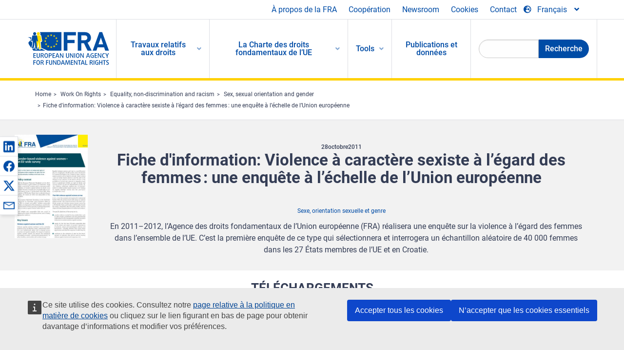

--- FILE ---
content_type: text/html; charset=UTF-8
request_url: https://fra.europa.eu/fr/publication/2013/fiche-dinformation-violence-caractere-sexiste-legard-des-femmes-une-enquete
body_size: 22217
content:
<!DOCTYPE html>
<html lang="fr" dir="ltr" prefix="og: https://ogp.me/ns#" class="no-js">
  <head>
    <meta charset="utf-8" />
<noscript><style>form.antibot * :not(.antibot-message) { display: none !important; }</style>
</noscript><script>var _paq = _paq || [];(function(){var u=(("https:" == document.location.protocol) ? "https://fra.europa.eu/analytics/" : "http://fra.europa.eu/analytics/");_paq.push(["setSiteId", "1"]);_paq.push(["setTrackerUrl", u+"matomo.php"]);_paq.push(["setDoNotTrack", 1]);_paq.push(["disableCookies"]);if (!window.matomo_search_results_active) {_paq.push(["trackPageView"]);}_paq.push(["setIgnoreClasses", ["no-tracking","colorbox"]]);_paq.push(["enableLinkTracking"]);var d=document,g=d.createElement("script"),s=d.getElementsByTagName("script")[0];g.type="text/javascript";g.defer=true;g.async=true;g.src=u+"matomo.js";s.parentNode.insertBefore(g,s);})();</script>
<link rel="shortlink" href="https://fra.europa.eu/fr/node/3401" />
<link rel="canonical" href="https://fra.europa.eu/fr/publication/2013/fiche-dinformation-violence-caractere-sexiste-legard-des-femmes-une-enquete" />
<meta property="og:site_name" content="European Union Agency for Fundamental Rights" />
<meta property="og:url" content="https://fra.europa.eu/fr/publication/2013/fiche-dinformation-violence-caractere-sexiste-legard-des-femmes-une-enquete" />
<meta property="og:title" content="Fiche d&#039;information: Violence à caractère sexiste à l’égard des femmes : une enquête à l’échelle de l’Union européenne" />
<meta property="og:image" content="https://fra.europa.eu/sites/default/files/styles/large/public/fra_images/fra-factsheet_violenceagainstwomen_en-1.jpg?itok=4n6Dg_bE" />
<meta property="og:updated_time" content="2021-06-18T15:20:31+02:00" />
<meta property="article:published_time" content="2013-11-25T11:21:24+01:00" />
<meta property="article:modified_time" content="2021-06-18T15:20:31+02:00" />
<meta name="twitter:card" content="summary_large_image" />
<meta name="twitter:title" content="Fiche d&#039;information: Violence à caractère sexiste à l’égard des femmes : une enquête à l’échelle de l’Union européenne" />
<meta name="twitter:image" content="https://fra.europa.eu/sites/default/files/styles/large/public/fra_images/fra-factsheet_violenceagainstwomen_en-1.jpg?itok=4n6Dg_bE" />
<meta name="Generator" content="Drupal 10 (https://www.drupal.org)" />
<meta name="MobileOptimized" content="width" />
<meta name="HandheldFriendly" content="true" />
<meta name="viewport" content="width=device-width, initial-scale=1.0" />
<meta http-equiv="ImageToolbar" content="false" />
<meta name="google-site-verification" content="s11PSZeL5c0yZxr5nTUaJ9gZ6dxMB0hGH1l_KZOFc40" />
<link rel="icon" href="/themes/custom/fra_foundation/favicon.ico" type="image/vnd.microsoft.icon" />
<link rel="alternate" hreflang="de" href="https://fra.europa.eu/de/publication/2013/factsheet-geschlechtsspezifische-gewalt-gegen-frauen-eine-eu-weite-umfrage" />
<link rel="alternate" hreflang="fr" href="https://fra.europa.eu/fr/publication/2013/fiche-dinformation-violence-caractere-sexiste-legard-des-femmes-une-enquete" />
<link rel="alternate" hreflang="en" href="https://fra.europa.eu/en/publication/2011/factsheet-gender-based-violence-against-women-eu-wide-survey" />

    <title>Fiche d&#039;information: Violence à caractère sexiste à l’égard des femmes : une enquête à l’échelle de l’Union européenne | European Union Agency for Fundamental Rights</title>
    <link rel="stylesheet" media="all" href="/sites/default/files/css/css_8HSPUY23Ig6HHHrtmNwhk2yGJIDCxti6hHRoTAmV4vQ.css?delta=0&amp;language=fr&amp;theme=fra_foundation&amp;include=[base64]" />
<link rel="stylesheet" media="all" href="/sites/default/files/css/css_NNk2j1KUr4nHl_x1usMsJMGSRAArkDYiGb5G7MLH9mY.css?delta=1&amp;language=fr&amp;theme=fra_foundation&amp;include=[base64]" />
<link rel="stylesheet" media="all" href="/themes/custom/fra_foundation/css/fra_foundation.css?t99467" />
<link rel="stylesheet" media="all" href="/sites/default/files/css/css_l4x_7z78SLR3e5Kw6fC_VKSVpYBc670kdf5kCLYESyc.css?delta=3&amp;language=fr&amp;theme=fra_foundation&amp;include=[base64]" />
<link rel="stylesheet" media="all" href="/sites/default/files/css/css_pLL0oMiuhBLpJ0lOpPGQayTZMVtCcMKutmnfsFgAd_E.css?delta=4&amp;language=fr&amp;theme=fra_foundation&amp;include=[base64]" />

    
<script type="application/ld+json">
	{
	  "@context": "https://schema.org",
	  "@type": "WebSite",
	  "name": "European Union Agency for Fundamental Rights",
	  "alternateName": "FRA",
	  "url": "https://fra.europa.eu/"
	}
</script>
<script type="application/ld+json">
	{
	  "@context": "https://schema.org",
	  "@type": "Organization",
	  "name": "European Union Agency for Fundamental Rights",
	  "url": "https://fra.europa.eu/",
	  "logo": "https://fra.europa.eu/themes/custom/fra_foundation/logo.svg"
	}
</script>


  </head>
  <body class="lang-fr section-fr path-node node--type-fra-publication page-node-type-fra-publication">
  <a href="#main-content" class="show-on-focus skip-link">
    Skip to main content
  </a>
  
    <div class="dialog-off-canvas-main-canvas" data-off-canvas-main-canvas>
    	<script type="application/json">{"utility":"cck","url":"https:\/\/fra.europa.eu\/{lang}\/cookies","target":true}</script>

<div class="off-canvas-wrapper">
	<div class="inner-wrap off-canvas-wrapper-inner" id="inner-wrap" data-off-canvas-wrapper>
		<aside id="left-off-canvas-menu" class="off-canvas left-off-canvas-menu position-left" role="complementary" data-off-canvas>
			
		</aside>

		<aside id="right-off-canvas-menu" class="off-canvas right-off-canvas-menu position-right" role="complementary" data-off-canvas>
			
		</aside>

		<div class="off-canvas-content" data-off-canvas-content>
							<header class="row" role="banner" aria-label="Site header">
									<div class="large-12 columns">
						<div class='top-main-wrapper'>
							<div class="top-wrapper">
								<div class="header-menu-wrapper">
									<nav role="navigation" aria-labelledby="block-topmenu-menu" id="block-topmenu" class="hide-for-small block-topmenu">
            
  <h2 class="block-title visually-hidden" id="block-topmenu-menu">Top Menu</h2>
  

        
              <ul class="menu">
              <li>
        <a href="/fr/about-fra" class="Fra_top" target="_self" data-drupal-link-system-path="node/24">À propos de la FRA</a>
              </li>
          <li>
        <a href="/fr/cooperation" data-drupal-link-system-path="node/18">Coopération</a>
              </li>
          <li>
        <a href="/fr/news-and-events" data-drupal-link-system-path="news-and-events">Newsroom</a>
              </li>
          <li>
        <a href="/fr/cookies" class="Fra_top" target="_self" data-drupal-link-system-path="node/36978">Cookies</a>
              </li>
          <li>
        <a href="/fr/contact?page_manager_page_variant_weight=0&amp;page_manager_page=contact&amp;page_manager_page_variant=contact-block_display-0&amp;overridden_route_name=contact.site_page&amp;base_route_name=contact.site_page" data-drupal-link-system-path="contact">Contact</a>
              </li>
        </ul>
  


  </nav>

								</div>
								<div class="top-group-wrapper">
									<div class="language-switcher-language-url block-languageswitcher block block-language block-language-blocklanguage-interface" id="block-languageswitcher" role="navigation">
  
    

  
          
<button class="button" data-toggle="LangModal"  aria-label="Change Language" aria-haspopup="dialog">
<div class="custom-lang-switcher">
      <h2 id="LangModalLabel" class="visually-hidden">Select Language</h2>
              <i  class="fas fa-globe-europe"></i>Français<i class="fas fa-angle-down"></i>
    </div></button>
  <div class="full reveal" id="LangModal" data-reveal>
    <div class="modal-wrapper">
     <button id="closeLangModal" class="close-button" data-close aria-label="Close reveal" type="button">
        <span aria-hidden="true">&times;</span>
     </button>
    <h2> Select site language </h2>
     <ul>       <div class="lang-group-a">              <li hreflang="bg" data-drupal-link-system-path="node/3401" class="bg"><a href="/bg/publication/2011/factsheet-gender-based-violence-against-women-eu-wide-survey" class="language-link" hreflang="bg" data-drupal-link-system-path="node/3401">Български</a>
                    </li>
                        <li hreflang="cs" data-drupal-link-system-path="node/3401" class="cs"><a href="/cs/publication/2011/factsheet-gender-based-violence-against-women-eu-wide-survey" class="language-link" hreflang="cs" data-drupal-link-system-path="node/3401">Čeština</a>
                    </li>
                        <li hreflang="da" data-drupal-link-system-path="node/3401" class="da"><a href="/da/publication/2011/factsheet-gender-based-violence-against-women-eu-wide-survey" class="language-link" hreflang="da" data-drupal-link-system-path="node/3401">Dansk</a>
                    </li>
                        <li hreflang="de" data-drupal-link-system-path="node/3401" class="de"><a href="/de/publication/2013/factsheet-geschlechtsspezifische-gewalt-gegen-frauen-eine-eu-weite-umfrage" class="language-link" hreflang="de" data-drupal-link-system-path="node/3401">Deutsch</a>
                    </li>
                        <li hreflang="el" data-drupal-link-system-path="node/3401" class="el"><a href="/el/publication/2011/factsheet-gender-based-violence-against-women-eu-wide-survey" class="language-link" hreflang="el" data-drupal-link-system-path="node/3401">Ελληνικά</a>
                    </li>
                        <li hreflang="en" data-drupal-link-system-path="node/3401" class="en"><a href="/en/publication/2011/factsheet-gender-based-violence-against-women-eu-wide-survey" class="language-link" hreflang="en" data-drupal-link-system-path="node/3401">English</a>
                    </li>
                        <li hreflang="es" data-drupal-link-system-path="node/3401" class="es"><a href="/es/publication/2011/factsheet-gender-based-violence-against-women-eu-wide-survey" class="language-link" hreflang="es" data-drupal-link-system-path="node/3401">Español</a>
                    </li>
                        <li hreflang="et" data-drupal-link-system-path="node/3401" class="et"><a href="/et/publication/2011/factsheet-gender-based-violence-against-women-eu-wide-survey" class="language-link" hreflang="et" data-drupal-link-system-path="node/3401">Eesti</a>
                    </li>
                        <li hreflang="fi" data-drupal-link-system-path="node/3401" class="fi"><a href="/fi/publication/2011/factsheet-gender-based-violence-against-women-eu-wide-survey" class="language-link" hreflang="fi" data-drupal-link-system-path="node/3401">Suomi</a>
                    </li>
                        <li hreflang="fr" data-drupal-link-system-path="node/3401" class="fr is-active-lang is-active" aria-current="page"><a href="/fr/publication/2013/fiche-dinformation-violence-caractere-sexiste-legard-des-femmes-une-enquete" class="language-link is-active" hreflang="fr" data-drupal-link-system-path="node/3401" aria-current="page">Français</a>
          <i class="fas fa-check"></i>          </li>
                        <li hreflang="ga" data-drupal-link-system-path="node/3401" class="ga"><a href="/ga/publication/2011/factsheet-gender-based-violence-against-women-eu-wide-survey" class="language-link" hreflang="ga" data-drupal-link-system-path="node/3401">Gaeilge</a>
                    </li>
                        <li hreflang="hr" data-drupal-link-system-path="node/3401" class="hr"><a href="/hr/publication/2011/factsheet-gender-based-violence-against-women-eu-wide-survey" class="language-link" hreflang="hr" data-drupal-link-system-path="node/3401">Hrvatski</a>
                    </li>
           </div>                   <div class="lang-group-b">        <li hreflang="hu" data-drupal-link-system-path="node/3401" class="hu"><a href="/hu/publication/2011/factsheet-gender-based-violence-against-women-eu-wide-survey" class="language-link" hreflang="hu" data-drupal-link-system-path="node/3401">Magyar</a>
                    </li>
                        <li hreflang="it" data-drupal-link-system-path="node/3401" class="it"><a href="/it/publication/2011/factsheet-gender-based-violence-against-women-eu-wide-survey" class="language-link" hreflang="it" data-drupal-link-system-path="node/3401">Italiano</a>
                    </li>
                        <li hreflang="lt" data-drupal-link-system-path="node/3401" class="lt"><a href="/lt/publication/2011/factsheet-gender-based-violence-against-women-eu-wide-survey" class="language-link" hreflang="lt" data-drupal-link-system-path="node/3401">Lietuvių</a>
                    </li>
                        <li hreflang="lv" data-drupal-link-system-path="node/3401" class="lv"><a href="/lv/publication/2011/factsheet-gender-based-violence-against-women-eu-wide-survey" class="language-link" hreflang="lv" data-drupal-link-system-path="node/3401">Latviešu</a>
                    </li>
                        <li hreflang="mt" data-drupal-link-system-path="node/3401" class="mt"><a href="/mt/publication/2011/factsheet-gender-based-violence-against-women-eu-wide-survey" class="language-link" hreflang="mt" data-drupal-link-system-path="node/3401">Malti</a>
                    </li>
                        <li hreflang="nl" data-drupal-link-system-path="node/3401" class="nl"><a href="/nl/publication/2011/factsheet-gender-based-violence-against-women-eu-wide-survey" class="language-link" hreflang="nl" data-drupal-link-system-path="node/3401">Nederlands</a>
                    </li>
                        <li hreflang="pl" data-drupal-link-system-path="node/3401" class="pl"><a href="/pl/publication/2011/factsheet-gender-based-violence-against-women-eu-wide-survey" class="language-link" hreflang="pl" data-drupal-link-system-path="node/3401">Polski</a>
                    </li>
                        <li hreflang="pt" data-drupal-link-system-path="node/3401" class="pt"><a href="/pt/publication/2011/factsheet-gender-based-violence-against-women-eu-wide-survey" class="language-link" hreflang="pt" data-drupal-link-system-path="node/3401">Português</a>
                    </li>
                        <li hreflang="ro" data-drupal-link-system-path="node/3401" class="ro"><a href="/ro/publication/2011/factsheet-gender-based-violence-against-women-eu-wide-survey" class="language-link" hreflang="ro" data-drupal-link-system-path="node/3401">Română</a>
                    </li>
                        <li hreflang="sk" data-drupal-link-system-path="node/3401" class="sk"><a href="/sk/publication/2011/factsheet-gender-based-violence-against-women-eu-wide-survey" class="language-link" hreflang="sk" data-drupal-link-system-path="node/3401">Slovenčina</a>
                    </li>
                        <li hreflang="sl" data-drupal-link-system-path="node/3401" class="sl"><a href="/sl/publication/2011/factsheet-gender-based-violence-against-women-eu-wide-survey" class="language-link" hreflang="sl" data-drupal-link-system-path="node/3401">Slovenščina</a>
                    </li>
                        <li hreflang="sv" data-drupal-link-system-path="node/3401" class="sv"><a href="/sv/publication/2011/factsheet-gender-based-violence-against-women-eu-wide-survey" class="language-link" hreflang="sv" data-drupal-link-system-path="node/3401">Svenska</a>
                    </li>
          </ul>  </div>
</div> <!-- modal-wrapper -->

    
    
</div>

								</div>
							</div>
						</div>
													<script type="application/json">
								{
								                "service": "share",
								                "version" : "2.0",
								                "popup": false,
								                "icon": true,
								                "display": "icons",
								                 "networks": [
													"linkedin",
								                    "facebook",
								                    "x",
								                    "email"
								                    ],
								                  "selection": false,
								                  "css": {
								                  "list": "PubShare"
								                  },
								                  "shortenurl": true
								                }
							</script>
												  <div>
    <nav role="navigation" aria-labelledby="block-topbar-menu-menu" id="block-topbar-menu" class="hide-for-xlarge block-cedefop-block-topbar-menu block-topbar-menu">
            
  <h2 class="block-title visually-hidden" id="block-topbar-menu-menu">Custom Topbar</h2>
  

  <div class="title-bar" data-responsive-toggle="menu" data-hide-for="hide-for-medium">
          <a href="/fr" rel="home" class="site-logo">
       <img id="top-bar-logo" src="/themes/custom/fra_foundation/logo.svg" alt="Home" />
      </a>
               <div class="top-bar-wrapper">
      <h2 class="AdvancedSearch advancedSearchTitle">Search the FRA website</h2>
          <ul class="right"><li class="has-form"><form class="views-exposed-form" data-drupal-selector="views-exposed-form-new-search-page-1" action="/fr/search" method="get" id="views-exposed-form-new-search-page-1" accept-charset="UTF-8">
  <div class="js-form-item form-item js-form-type-search-api-autocomplete form-item-search js-form-item-search">
      <label for="edit-search">Search</label>
        <input data-drupal-selector="edit-search" data-search-api-autocomplete-search="new_search" class="form-autocomplete form-text" data-autocomplete-path="/fr/search_api_autocomplete/new_search?display=page_1&amp;&amp;filter=search" type="text" id="edit-search" name="search" value="" size="30" maxlength="128" />

        </div>
<div data-drupal-selector="edit-actions" class="form-actions js-form-wrapper form-wrapper" id="edit-actions"><div class="search-wrapper">
    <i class="fas fa-search"></i>
    <input class="success button radius js-form-submit form-submit" data-drupal-selector="edit-submit-new-search" type="submit" id="edit-submit-new-search" value="Search" />
</div>


</div>


</form>
</ul></li>
    </div>
          <button class="menu-icon" type="button" data-toggle value="menu-icon">menu-icon</button>
  </div>

  <div class="top-bar" id="menu">
    <ul class="vertical menu" data-auto-height='true' >
                   <ul class="menu vertical" data-responsive-menu="drilldown" data-parent-link="true">
                                       
  <ul  class= "vertical submenu  menu drilldown  menu-level--0"  data-submenu>
                
                          <li class= "submenu__item">
              <a href="/fr/work-on-rights"  class="menu__link">Travaux relatifs aux droits</a>
                                
  <ul  class= "vertical submenu  menu drilldown  menu-level--1"  data-submenu>
                
                          <li class= "submenu__item">
              <a href="/fr/themes/justice-victims-rights-and-judicial-cooperation"  class="menu__link">Justice, droits des victimes et coopération judiciaire</a>
                                
  <ul  class= "vertical submenu  menu drilldown  menu-level--2"  data-submenu>
                
                          <li class= "menu__item ">
              <a href="/fr/themes/victims-rights"  class="menu__link">Droits des victimes</a>
              </li>
                
                          <li class= "menu__item ">
              <a href="/fr/themes/defendants-rights"  class="menu__link">Droits des accusés</a>
              </li>
                
                          <li class= "menu__item ">
              <a href="/fr/themes/civil-justice"  class="menu__link">Justice civile</a>
              </li>
                
                          <li class= "menu__item ">
              <a href="/fr/themes/judicial-cooperation-and-rule-law"  class="menu__link">Coopération judiciaire et état de droit</a>
              </li>
                
                          <li class= "menu__item ">
              <a href="/fr/themes/security"  class="menu__link">Sécurité</a>
              </li>
                
                          <li class= "menu__item ">
              <a href="/fr/themes/business-and-human-rights"  class="menu__link">Entreprises et droits de l’homme</a>
              </li>
      </ul>
              </li>
                
                          <li class= "submenu__item">
              <a href="/fr/themes/equality-non-discrimination-and-racism"  class="menu__link">Égalité, non-discrimination et racisme</a>
                                
  <ul  class= "vertical submenu  menu drilldown  menu-level--2"  data-submenu>
                
                          <li class= "menu__item ">
              <a href="/fr/themes/children-youth-and-older-people"  class="menu__link">Enfants, jeunes et personnes âgées</a>
              </li>
                
                          <li class= "menu__item ">
              <a href="/fr/themes/people-disabilities"  class="menu__link">Personnes handicapées</a>
              </li>
                
                          <li class= "menu__item ">
              <a href="/fr/themes/hate-crime"  class="menu__link">Crimes de haine</a>
              </li>
                
                          <li class= "menu__item ">
              <a href="/fr/themes/racial-and-ethnic-origin"  class="menu__link">Origine raciale et ethnique</a>
              </li>
                
                          <li class= "menu__item ">
              <a href="/fr/themes/religion-and-belief"  class="menu__link">Religion et convictions</a>
              </li>
                
                          <li class= "menu__item ">
              <a href="/fr/themes/roma"  class="menu__link">Roms</a>
              </li>
                
                          <li class= "menu__item ">
              <a href="/fr/themes/sex-sexual-orientation-and-gender"  class="menu__link">Sexe, orientation sexuelle et genre</a>
              </li>
      </ul>
              </li>
                
                          <li class= "submenu__item">
              <a href="/fr/themes/asylum-migration-and-borders"  class="menu__link">Asile, migration et frontières</a>
                                
  <ul  class= "vertical submenu  menu drilldown  menu-level--2"  data-submenu>
                
                          <li class= "menu__item ">
              <a href="/fr/themes/access-asylum"  class="menu__link">Accès à l’asile</a>
              </li>
                
                          <li class= "menu__item ">
              <a href="/fr/themes/borders-and-information-systems-0"  class="menu__link">Frontières et systèmes d’information</a>
              </li>
                
                          <li class= "menu__item ">
              <a href="/fr/themes/child-protection"  class="menu__link">Protection des enfants</a>
              </li>
                
                          <li class= "menu__item ">
              <a href="/fr/themes/irregular-migration-return-and-immigration-detention"  class="menu__link">Migration irrégulière, retour et rétention des migrants</a>
              </li>
                
                          <li class= "menu__item ">
              <a href="/fr/themes/legal-migration-and-integration"  class="menu__link">Migration légale et intégration</a>
              </li>
                
                          <li class= "menu__item ">
              <a href="/fr/themes/trafficking-and-labour-exploitation"  class="menu__link">Trafic et exploitation par le travail</a>
              </li>
      </ul>
              </li>
                
                          <li class= "submenu__item">
              <a href="/fr/themes/data-protection-privacy-and-new-technologies"  class="menu__link">Protection des données, respect de la vie privée et nouvelles technologies</a>
                                
  <ul  class= "vertical submenu  menu drilldown  menu-level--2"  data-submenu>
                
                          <li class= "menu__item ">
              <a href="/fr/themes/artificial-intelligence-and-big-data"  class="menu__link">Intelligence artificielle et mégadonnées</a>
              </li>
                
                          <li class= "menu__item ">
              <a href="/fr/themes/borders-and-information-systems"  class="menu__link">Frontières et systèmes d’information</a>
              </li>
                
                          <li class= "menu__item ">
              <a href="/fr/themes/data-protection"  class="menu__link">Protection des données</a>
              </li>
                
                          <li class= "menu__item ">
              <a href="/fr/themes/unlawful-profiling"  class="menu__link">Profilage illicite</a>
              </li>
      </ul>
              </li>
                
                          <li class= "submenu__item">
              <a href="/fr/themes/support-human-rights-systems-and-defenders"  class="menu__link">Soutien aux systèmes et aux défenseurs des droits de l’homme</a>
                                
  <ul  class= "vertical submenu  menu drilldown  menu-level--2"  data-submenu>
                
                          <li class= "menu__item ">
              <a href="/fr/themes/eu-charter-fundamental-rights"  class="menu__link">Charte des droits fondamentaux de l’UE</a>
              </li>
                
                          <li class= "menu__item ">
              <a href="/fr/themes/inter-governmental-human-rights-systems"  class="menu__link">Systèmes intergouvernementaux de protection des droits de l’homme</a>
              </li>
                
                          <li class= "menu__item ">
              <a href="/fr/themes/national-human-rights-systems-and-bodies"  class="menu__link">Systèmes et organismes nationaux de protection des droits de l’homme</a>
              </li>
                
                          <li class= "menu__item ">
              <a href="/fr/themes/civil-society"  class="menu__link">Société civile</a>
              </li>
      </ul>
              </li>
                
                          <li class= "submenu__item">
              <a href="/fr/themes/environmental-and-social-sustainability"  class="menu__link">Environmental and social sustainability</a>
                                
  <ul  class= "vertical submenu  menu drilldown  menu-level--2"  data-submenu>
                
                          <li class= "menu__item ">
              <a href="/fr/themes/climate-change-and-environmental-protection"  class="menu__link">Climate change and environmental protection</a>
              </li>
                
                          <li class= "menu__item ">
              <a href="/fr/themes/just-and-green-transition"  class="menu__link">Just and green transition</a>
              </li>
                
                          <li class= "menu__item ">
              <a href="/fr/themes/business-and-human-rights-0"  class="menu__link">Business and human rights</a>
              </li>
                
                          <li class= "menu__item ">
              <a href="/fr/themes/human-rights-due-diligence"  class="menu__link">Human rights due diligence</a>
              </li>
                
                          <li class= "menu__item ">
              <a href="/fr/themes/consumer-protection"  class="menu__link">Consumer protection</a>
              </li>
      </ul>
              </li>
      </ul>
              </li>
                
                          <li class= "submenu__item">
              <a href="/fr/eu-charter"  class="menu__link">La Charte des droits fondamentaux de l’UE</a>
                                
  <ul  class= "vertical submenu  menu drilldown  menu-level--1"  data-submenu>
                
                          <li class= "menu__item ">
              <a href="/fr/about-fundamental-rights"  class="menu__link">Que sont les droits fondamentaux ?</a>
              </li>
                
                          <li class= "menu__item ">
              <a href="/fr/about-fundamental-rights"  class="menu__link">What is the EU Charter of Fundamental Rights?</a>
              </li>
                
                          <li class= "menu__item ">
              <a href="/fr/eu-charter/article/0-preambule"  class="menu__link">Préambule</a>
              </li>
                
                          <li class= "submenu__item">
              <a href="/fr/eu-charter/title/title-i-dignity"  class="menu__link">Titre I: Dignité</a>
                                
  <ul  class= "vertical submenu  menu drilldown  menu-level--2"  data-submenu>
                
                          <li class= "menu__item ">
              <a href="/fr/eu-charter/article/1-dignite-humaine"  class="menu__link">1 - Dignité humaine</a>
              </li>
                
                          <li class= "menu__item ">
              <a href="/fr/eu-charter/article/2-droit-la-vie"  class="menu__link">2 - Droit à la vie</a>
              </li>
                
                          <li class= "menu__item ">
              <a href="/fr/eu-charter/article/3-droit-lintegrite-de-la-personne"  class="menu__link">3 - Droit à l&#039;intégrité de la personne</a>
              </li>
                
                          <li class= "menu__item ">
              <a href="/fr/eu-charter/article/4-interdiction-de-la-torture-et-des-peines-ou-traitements-inhumains-ou-degradants"  class="menu__link">4 - Interdiction de la torture et des peines ou traitements inhumains ou dégradants</a>
              </li>
                
                          <li class= "menu__item ">
              <a href="/fr/eu-charter/article/5-interdiction-de-lesclavage-et-du-travail-force"  class="menu__link">5 - Interdiction de l&#039;esclavage et du travail forcé</a>
              </li>
      </ul>
              </li>
                
                          <li class= "submenu__item">
              <a href="/fr/eu-charter/title/title-ii-freedoms"  class="menu__link">Titre II: Libertés</a>
                                
  <ul  class= "vertical submenu  menu drilldown  menu-level--2"  data-submenu>
                
                          <li class= "menu__item ">
              <a href="/fr/eu-charter/article/6-droit-la-liberte-et-la-surete"  class="menu__link">6 - Droit à la liberté et à la sûreté</a>
              </li>
                
                          <li class= "menu__item ">
              <a href="/fr/eu-charter/article/7-respect-de-la-vie-privee-et-familiale"  class="menu__link">7 - Respect de la vie privée et familiale</a>
              </li>
                
                          <li class= "menu__item ">
              <a href="/fr/eu-charter/article/8-protection-des-donnees-caractere-personnel"  class="menu__link">8 - Protection des données à caractère personnel</a>
              </li>
                
                          <li class= "menu__item ">
              <a href="/fr/eu-charter/article/9-droit-de-se-marier-et-droit-de-fonder-une-famille"  class="menu__link">9 - Droit de se marier et droit de fonder une famille</a>
              </li>
                
                          <li class= "menu__item ">
              <a href="/fr/eu-charter/article/10-liberte-de-pensee-de-conscience-et-de-religion"  class="menu__link">10 - Liberté de pensée, de conscience et de religion</a>
              </li>
                
                          <li class= "menu__item ">
              <a href="/fr/eu-charter/article/11-liberte-dexpression-et-dinformation"  class="menu__link">11 - Liberté d&#039;expression et d&#039;information</a>
              </li>
                
                          <li class= "menu__item ">
              <a href="/fr/eu-charter/article/12-liberte-de-reunion-et-dassociation"  class="menu__link">12 - Liberté de réunion et d&#039;association</a>
              </li>
                
                          <li class= "menu__item ">
              <a href="/fr/eu-charter/article/13-liberte-des-arts-et-des-sciences"  class="menu__link">13 - Liberté des arts et des sciences</a>
              </li>
                
                          <li class= "menu__item ">
              <a href="/fr/eu-charter/article/14-droit-leducation"  class="menu__link">14 - Droit à l&#039;éducation</a>
              </li>
                
                          <li class= "menu__item ">
              <a href="/fr/eu-charter/article/15-liberte-professionnelle-et-droit-de-travailler"  class="menu__link">15 - Liberté professionnelle et droit de travailler</a>
              </li>
                
                          <li class= "menu__item ">
              <a href="/fr/eu-charter/article/16-liberte-dentreprise"  class="menu__link">16 - Liberté d&#039;entreprise</a>
              </li>
                
                          <li class= "menu__item ">
              <a href="/fr/eu-charter/article/17-droit-de-propriete"  class="menu__link">17 - Droit de propriété</a>
              </li>
                
                          <li class= "menu__item ">
              <a href="/fr/eu-charter/article/18-droit-dasile"  class="menu__link">18 - Droit d&#039;asile</a>
              </li>
                
                          <li class= "menu__item ">
              <a href="/fr/eu-charter/article/19-protection-en-cas-deloignement-dexpulsion-et-dextradition"  class="menu__link">19 - Protection en cas d&#039;éloignement, d&#039;expulsion et d&#039;extradition</a>
              </li>
      </ul>
              </li>
                
                          <li class= "submenu__item">
              <a href="/fr/eu-charter/title/title-iii-equality"  class="menu__link">Titre III: Égalité</a>
                                
  <ul  class= "vertical submenu  menu drilldown  menu-level--2"  data-submenu>
                
                          <li class= "menu__item ">
              <a href="/fr/eu-charter/article/20-egalite-en-droit"  class="menu__link">20 - Égalité en droit</a>
              </li>
                
                          <li class= "menu__item ">
              <a href="/fr/eu-charter/article/21-non-discrimination"  class="menu__link">21 - Non-discrimination</a>
              </li>
                
                          <li class= "menu__item ">
              <a href="/fr/eu-charter/article/22-diversite-culturelle-religieuse-et-linguistique"  class="menu__link">22 - Diversité culturelle, religieuse et linguistique</a>
              </li>
                
                          <li class= "menu__item ">
              <a href="/fr/eu-charter/article/23-egalite-entre-femmes-et-hommes"  class="menu__link">23 - Égalité entre femmes et hommes</a>
              </li>
                
                          <li class= "menu__item ">
              <a href="/fr/eu-charter/article/24-droits-de-lenfant"  class="menu__link">24 - Droits de l&#039;enfant</a>
              </li>
                
                          <li class= "menu__item ">
              <a href="/fr/eu-charter/article/25-droits-des-personnes-agees"  class="menu__link">25 - Droits des personnes âgées</a>
              </li>
                
                          <li class= "menu__item ">
              <a href="/fr/eu-charter/article/26-integration-des-personnes-handicapees"  class="menu__link">26 - Intégration des personnes handicapées</a>
              </li>
      </ul>
              </li>
                
                          <li class= "submenu__item">
              <a href="/fr/eu-charter/title/title-iv-solidarity"  class="menu__link">Titre IV: Solidarité</a>
                                
  <ul  class= "vertical submenu  menu drilldown  menu-level--2"  data-submenu>
                
                          <li class= "menu__item ">
              <a href="/fr/eu-charter/article/27-droit-linformation-et-la-consultation-des-travailleurs-au-sein-de-lentreprise"  class="menu__link">27 - Droit à l&#039;information et à la consultation des travailleurs au sein de l&#039;entreprise</a>
              </li>
                
                          <li class= "menu__item ">
              <a href="/fr/eu-charter/article/28-droit-de-negociation-et-dactions-collectives"  class="menu__link">28 - Droit de négociation et d&#039;actions collectives</a>
              </li>
                
                          <li class= "menu__item ">
              <a href="/fr/eu-charter/article/29-droit-dacces-aux-services-de-placement"  class="menu__link">29 - Droit d&#039;accès aux services de placement</a>
              </li>
                
                          <li class= "menu__item ">
              <a href="/fr/eu-charter/article/30-protection-en-cas-de-licenciement-injustifie"  class="menu__link">30 - Protection en cas de licenciement injustifié</a>
              </li>
                
                          <li class= "menu__item ">
              <a href="/fr/eu-charter/article/31-conditions-de-travail-justes-et-equitables"  class="menu__link">31 - Conditions de travail justes et équitables</a>
              </li>
                
                          <li class= "menu__item ">
              <a href="/fr/eu-charter/article/32-interdiction-du-travail-des-enfants-et-protection-des-jeunes-au-travail"  class="menu__link">32 - Interdiction du travail des enfants et protection des jeunes au travail</a>
              </li>
                
                          <li class= "menu__item ">
              <a href="/fr/eu-charter/article/33-vie-familiale-et-vie-professionnelle"  class="menu__link">33 - Vie familiale et vie professionnelle</a>
              </li>
                
                          <li class= "menu__item ">
              <a href="/fr/eu-charter/article/34-securite-sociale-et-aide-sociale"  class="menu__link">34 - Sécurité sociale et aide sociale</a>
              </li>
                
                          <li class= "menu__item ">
              <a href="/fr/eu-charter/article/35-protection-de-la-sante"  class="menu__link">35 - Protection de la santé</a>
              </li>
                
                          <li class= "menu__item ">
              <a href="/fr/eu-charter/article/36-acces-aux-services-dinteret-economique-general"  class="menu__link">36 - Accès aux services d&#039;intérêt économique général</a>
              </li>
                
                          <li class= "menu__item ">
              <a href="/fr/eu-charter/article/37-protection-de-lenvironnement"  class="menu__link">37 - Protection de l&#039;environnement</a>
              </li>
                
                          <li class= "menu__item ">
              <a href="/fr/eu-charter/article/38-protection-des-consommateurs"  class="menu__link">38 - Protection des consommateurs</a>
              </li>
      </ul>
              </li>
                
                          <li class= "submenu__item">
              <a href="/fr/eu-charter/title/title-v-citizens-rights"  class="menu__link">Titre V: Citoyenneté</a>
                                
  <ul  class= "vertical submenu  menu drilldown  menu-level--2"  data-submenu>
                
                          <li class= "menu__item ">
              <a href="/fr/eu-charter/article/39-droit-de-vote-et-deligibilite-aux-elections-au-parlement-europeen"  class="menu__link">39 - Droit de vote et d&#039;éligibilité aux élections au Parlement européen</a>
              </li>
                
                          <li class= "menu__item ">
              <a href="/fr/eu-charter/article/40-droit-de-vote-et-deligibilite-aux-elections-municipales"  class="menu__link">40 - Droit de vote et d&#039;éligibilité aux élections municipales</a>
              </li>
                
                          <li class= "menu__item ">
              <a href="/fr/eu-charter/article/41-droit-une-bonne-administration"  class="menu__link">41 - Droit à une bonne administration</a>
              </li>
                
                          <li class= "menu__item ">
              <a href="/fr/eu-charter/article/42-droit-dacces-aux-documents"  class="menu__link">42 - Droit d&#039;accès aux documents</a>
              </li>
                
                          <li class= "menu__item ">
              <a href="/fr/eu-charter/article/43-mediateur-europeen"  class="menu__link">43 - Médiateur européen</a>
              </li>
                
                          <li class= "menu__item ">
              <a href="/fr/eu-charter/article/44-droit-de-petition"  class="menu__link">44 - Droit de pétition</a>
              </li>
                
                          <li class= "menu__item ">
              <a href="/fr/eu-charter/article/45-liberte-de-circulation-et-de-sejour"  class="menu__link">45 - Liberté de circulation et de séjour</a>
              </li>
                
                          <li class= "menu__item ">
              <a href="/fr/eu-charter/article/46-protection-diplomatique-et-consulaire"  class="menu__link">46 - Protection diplomatique et consulaire</a>
              </li>
      </ul>
              </li>
                
                          <li class= "submenu__item">
              <a href="/fr/eu-charter/title/title-vi-justice"  class="menu__link">Titre VI: Justice</a>
                                
  <ul  class= "vertical submenu  menu drilldown  menu-level--2"  data-submenu>
                
                          <li class= "menu__item ">
              <a href="/fr/eu-charter/article/47-droit-un-recours-effectif-et-acceder-un-tribunal-impartial"  class="menu__link">47 - Droit à un recours effectif et à accéder à un tribunal impartial</a>
              </li>
                
                          <li class= "menu__item ">
              <a href="/fr/eu-charter/article/48-presomption-dinnocence-et-droits-de-la-defense"  class="menu__link">48 - Présomption d&#039;innocence et droits de la défense</a>
              </li>
                
                          <li class= "menu__item ">
              <a href="/fr/eu-charter/article/49-principes-de-legalite-et-de-proportionnalite-des-delits-et-des-peines"  class="menu__link">49 - Principes de légalité et de proportionnalité des délits et des peines</a>
              </li>
                
                          <li class= "menu__item ">
              <a href="/fr/eu-charter/article/50-droit-ne-pas-etre-juge-ou-puni-penalement-deux-fois-pour-une-meme-infraction"  class="menu__link">50 - Droit à ne pas être jugé ou puni pénalement deux fois pour une même infraction</a>
              </li>
      </ul>
              </li>
                
                          <li class= "submenu__item">
              <a href="/fr/eu-charter/title/title-vii-general-provisions"  class="menu__link">Titre VII: Dispositions générales</a>
                                
  <ul  class= "vertical submenu  menu drilldown  menu-level--2"  data-submenu>
                
                          <li class= "menu__item ">
              <a href="/fr/eu-charter/article/51-champ-dapplication"  class="menu__link">51 - Champ d&#039;application</a>
              </li>
                
                          <li class= "menu__item ">
              <a href="/fr/eu-charter/article/52-portee-et-interpretation-des-droits-et-des-principes"  class="menu__link">52 - Portée et interprétation des droits et des principes</a>
              </li>
                
                          <li class= "menu__item ">
              <a href="/fr/eu-charter/article/53-niveau-de-protection"  class="menu__link">53 - Niveau de protection</a>
              </li>
                
                          <li class= "menu__item ">
              <a href="/fr/eu-charter/article/54-interdiction-de-labus-de-droit"  class="menu__link">54 - Interdiction de l&#039;abus de droit</a>
              </li>
      </ul>
              </li>
      </ul>
              </li>
                
                          <li class= "submenu__item">
              <a href="/fr/tools"  class="menu__link">Tools</a>
                                
  <ul  class= "vertical submenu  menu drilldown  menu-level--1"  data-submenu>
                
                          <li class= "menu__item ">
              <a href="https://fra.europa.eu/en/databases/efris/"  class="menu__link">EU Fundamental Rights Information System - EFRIS</a>
              </li>
                
                          <li class= "menu__item ">
              <a href="https://fra.europa.eu/en/databases/criminal-detention"  class="menu__link">Criminal detention database</a>
              </li>
                
                          <li class= "menu__item ">
              <a href="https://fra.europa.eu/en/databases/anti-muslim-hatred/"  class="menu__link">Anti-Muslim hatred database</a>
              </li>
                
                          <li class= "menu__item ">
              <a href="https://fra.europa.eu/en/databases/human-rights-structures/home"  class="menu__link">National human rights structures navigator</a>
              </li>
                
                          <li class= "menu__item ">
              <a href="/fr/case-law-database"  class="menu__link">Case-law database</a>
              </li>
                
                          <li class= "menu__item ">
              <a href="/fr/charterpedia"  class="menu__link">Charterpedia</a>
              </li>
                
                          <li class= "menu__item ">
              <a href="https://e-learning.fra.europa.eu/"  class="menu__link">FRA e-learning platform</a>
              </li>
                
                          <li class= "menu__item ">
              <a href="/fr/publications-and-resources/data-and-maps"  class="menu__link">Data visualisation</a>
              </li>
                
                          <li class= "menu__item ">
              <a href="/fr/promising-practices-list"  class="menu__link">Equality data collection: promising practices</a>
              </li>
                
                          <li class= "menu__item ">
              <a href="/fr/theme/hate-crime/compendium-practices"  class="menu__link">Fighting hate crime: promising practices</a>
              </li>
      </ul>
              </li>
                
                          <li class= "menu__item ">
              <a href="/fr/products/search?sort_by=published_at"  class="menu__link">Publications et données</a>
              </li>
      </ul>
                                <li class="menu__item" role="treeitem">
       <a href="/about-fra" class="menu__link">About FRA</a>
                              
  <ul  class= "vertical submenu  menu drilldown  menu-level--0"  data-submenu>
                
                          <li class= "submenu__item">
              <a href="/fr/about-fra/who-we-are"  class="menu__link">Qui nous sommes</a>
                                
  <ul  class= "vertical submenu  menu drilldown  menu-level--1"  data-submenu>
                
                          <li class= "menu__item ">
              <a href="/fr/about-fra/structure"  class="menu__link">Structure de la FRA</a>
              </li>
                
                          <li class= "submenu__item">
              <a href="/fr/about-fra/structure/management-board"  class="menu__link">Management Board</a>
                                
  <ul  class= "vertical submenu  menu drilldown  menu-level--2"  data-submenu>
                
                          <li class= "menu__item ">
              <a href="/fr/about-fra/structure/management-board/members"  class="menu__link">Management Board members</a>
              </li>
                
                          <li class= "menu__item ">
              <a href="/fr/management-board-meeting-documents"  class="menu__link"> Management Board meeting documents</a>
              </li>
      </ul>
              </li>
                
                          <li class= "menu__item ">
              <a href="/fr/about-fra/structure/executive-board"  class="menu__link">Executive Board</a>
              </li>
                
                          <li class= "submenu__item">
              <a href="/fr/content/scientific-committee"  class="menu__link">Scientific Committee</a>
                                
  <ul  class= "vertical submenu  menu drilldown  menu-level--2"  data-submenu>
                
                          <li class= "menu__item ">
              <a href="/fr/about-fra/structure/scientific-committee/members"  class="menu__link">Scientific Committee members</a>
              </li>
      </ul>
              </li>
                
                          <li class= "menu__item ">
              <a href="/fr/about-fra/who-we-are/directeur"  class="menu__link">Directeur</a>
              </li>
                
                          <li class= "menu__item ">
              <a href="/fr/about-fra/structure/management-team"  class="menu__link">Management team</a>
              </li>
      </ul>
              </li>
                
                          <li class= "submenu__item">
              <a href="/fr/about-fra/nos-activites"  class="menu__link">Nos activités</a>
                                
  <ul  class= "vertical submenu  menu drilldown  menu-level--1"  data-submenu>
                
                          <li class= "menu__item ">
              <a href="/fr/about-fra/Research-and-data"  class="menu__link">Research and data</a>
              </li>
                
                          <li class= "menu__item ">
              <a href="/fr/content/capacity-building"  class="menu__link">Capacity-building</a>
              </li>
                
                          <li class= "menu__item ">
              <a href="/fr/content/advising"  class="menu__link">Advising</a>
              </li>
                
                          <li class= "menu__item ">
              <a href="/fr/about-fra/Convening-people"  class="menu__link">Convening people</a>
              </li>
                
                          <li class= "submenu__item">
              <a href="/fr/about-fra/what-we-do/fra-for-children"  class="menu__link">FRA for children</a>
                                
  <ul  class= "vertical submenu  menu drilldown  menu-level--2"  data-submenu>
                
                          <li class= "menu__item ">
              <a href="/fr/content/what-are-my-rights"  class="menu__link">What are my rights?</a>
              </li>
                
                          <li class= "menu__item ">
              <a href="/fr/content/where-do-my-rights-come"  class="menu__link">Where do my rights come from?</a>
              </li>
      </ul>
              </li>
                
                          <li class= "submenu__item">
              <a href="/fr/about-fra/what-we-do/areas-of-work"  class="menu__link">Areas of work</a>
                                
  <ul  class= "vertical submenu  menu drilldown  menu-level--2"  data-submenu>
                
                          <li class= "menu__item ">
              <a href="/fr/about-fra/what-we-do/areas-of-work/multi-annual-frameworks-2007-2022"  class="menu__link">Multi-annual Framework 2007-2022</a>
              </li>
      </ul>
              </li>
                
                          <li class= "submenu__item">
              <a href="/fr/about-fra/what-we-do/annual-work-programme"  class="menu__link">Work Programme</a>
                                
  <ul  class= "vertical submenu  menu drilldown  menu-level--2"  data-submenu>
                
                          <li class= "menu__item ">
              <a href="/fr/content/archive-annual-work-programmes"  class="menu__link">Archive</a>
              </li>
      </ul>
              </li>
                
                          <li class= "submenu__item">
              <a href="/fr/about-fra/what-we-do/annual-activity-programme"  class="menu__link">Annual Activity report</a>
                                
  <ul  class= "vertical submenu  menu drilldown  menu-level--2"  data-submenu>
                
                          <li class= "menu__item ">
              <a href="/fr/about-fra/what-we-do/annual-activity-report/archive"  class="menu__link">Archive</a>
              </li>
      </ul>
              </li>
                
                          <li class= "menu__item ">
              <a href="/fr/research/projects"  class="menu__link">Projects</a>
              </li>
      </ul>
              </li>
                
                          <li class= "submenu__item">
              <a href="/fr/about-fra/recrutement-la-fra"  class="menu__link">Recrutement à la FRA</a>
                                
  <ul  class= "vertical submenu  menu drilldown  menu-level--1"  data-submenu>
                
                          <li class= "submenu__item">
              <a href="/fr/about-fra/recruitment/vacancies"  class="menu__link">Vacancies and selections</a>
                                
  <ul  class= "vertical submenu  menu drilldown  menu-level--2"  data-submenu>
                
                          <li class= "menu__item ">
              <a href="/fr/about-fra/recruitment/previous-vacancies"  class="menu__link">Previous vacancies</a>
              </li>
      </ul>
              </li>
                
                          <li class= "menu__item ">
              <a href="/fr/content/what-we-offer"  class="menu__link">What we offer</a>
              </li>
                
                          <li class= "menu__item ">
              <a href="/fr/content/work-life-balance"  class="menu__link">Work-life balance</a>
              </li>
                
                          <li class= "menu__item ">
              <a href="/fr/about-fra/recruitment/application-instructions"  class="menu__link">Application instructions</a>
              </li>
                
                          <li class= "menu__item ">
              <a href="/fr/content/seconded-national-experts"  class="menu__link">Seconded National Experts</a>
              </li>
                
                          <li class= "menu__item ">
              <a href="/fr/about-fra/recruitment/traineeship"  class="menu__link">Traineeship</a>
              </li>
                
                          <li class= "menu__item ">
              <a href="/fr/about-fra/recruitment/study-visits"  class="menu__link">Study visits at FRA</a>
              </li>
      </ul>
              </li>
                
                          <li class= "submenu__item">
              <a href="/fr/about-fra/passations-de-marches-publics"  class="menu__link">Passations de marchés publics</a>
                                
  <ul  class= "vertical submenu  menu drilldown  menu-level--1"  data-submenu>
                
                          <li class= "menu__item ">
              <a href="/fr/about-fra/procurement/ongoing-procedures"  class="menu__link">Ongoing procedures</a>
              </li>
                
                          <li class= "menu__item ">
              <a href="/fr/about-fra/procurement/closed-procedures"  class="menu__link">Closed procedures</a>
              </li>
                
                          <li class= "menu__item ">
              <a href="/fr/about-fra/procurement/contracts-awarded"  class="menu__link">Contracts awarded</a>
              </li>
      </ul>
              </li>
                
                          <li class= "submenu__item">
              <a href="/fr/about-fra/comment-la-fra-est-elle-financee"  class="menu__link">Finance et budget</a>
                                
  <ul  class= "vertical submenu  menu drilldown  menu-level--1"  data-submenu>
                
                          <li class= "menu__item ">
              <a href="/fr/about-fra/finance-and-budget/financial-rules"  class="menu__link">Financial Rules</a>
              </li>
                
                          <li class= "menu__item ">
              <a href="/fr/about-fra/finance-and-budget/financial-documents"  class="menu__link">Financial documents</a>
              </li>
      </ul>
              </li>
                
                          <li class= "submenu__item">
              <a href="/fr/about-fra/register-of-documents"  class="menu__link">Accès aux documents</a>
                                
  <ul  class= "vertical submenu  menu drilldown  menu-level--1"  data-submenu>
                
                          <li class= "menu__item ">
              <a href="/fr/about-fra/acces-aux-documents"  class="menu__link">Access to documents</a>
              </li>
                
                          <li class= "menu__item ">
              <a href="/fr/about-fra/acces-aux-documents/demande-de-documents"  class="menu__link">Demande de documents</a>
              </li>
      </ul>
              </li>
                
                          <li class= "submenu__item">
              <a href="/fr/about-fra/data-protection"  class="menu__link">Data protection within FRA</a>
                                
  <ul  class= "vertical submenu  menu drilldown  menu-level--1"  data-submenu>
                
                          <li class= "menu__item ">
              <a href="/fr/about-fra/data-protection/records-registry"  class="menu__link">Records registry</a>
              </li>
      </ul>
              </li>
      </ul>
                                     <li class="menu__item" role="treeitem">
        <a href="/cooperation" class="menu__link">Cooperation</a>
                          
  <ul  class= "vertical submenu  menu drilldown  menu-level--0"  data-submenu>
                
                          <li class= "submenu__item">
              <a href="/fr/cooperation/institutions-et-autres-organes-de-lue"  class="menu__link">Institutions et autres organes de l’UE</a>
                                
  <ul  class= "vertical submenu  menu drilldown  menu-level--1"  data-submenu>
                
                          <li class= "menu__item ">
              <a href="/fr/content/european-parliament"  class="menu__link">European Parliament</a>
              </li>
                
                          <li class= "menu__item ">
              <a href="/fr/content/council-european-union"  class="menu__link">Council of the European Union</a>
              </li>
                
                          <li class= "menu__item ">
              <a href="/fr/content/european-commission"  class="menu__link">European Commission</a>
              </li>
                
                          <li class= "submenu__item">
              <a href="/fr/cooperation/eu-partners/eu-agencies"  class="menu__link">EU agencies</a>
                                
  <ul  class= "vertical submenu  menu drilldown  menu-level--2"  data-submenu>
                
                          <li class= "menu__item ">
              <a href="/fr/cooperation/eu-partners/eu-agencies/jhaan-network"  class="menu__link">Justice and Home Affairs Agencies Network</a>
              </li>
      </ul>
              </li>
                
                          <li class= "menu__item ">
              <a href="/fr/cooperation/eu-partners/committee-of-the-regions"  class="menu__link">European Committee of the Regions</a>
              </li>
                
                          <li class= "menu__item ">
              <a href="/fr/content/european-economic-and-social-committee"  class="menu__link">European Economic and Social Committee</a>
              </li>
                
                          <li class= "menu__item ">
              <a href="/fr/content/european-ombudsman"  class="menu__link">European Ombudsman</a>
              </li>
                
                          <li class= "submenu__item">
              <a href="/fr/content/cadre-de-lue-concernant-la-convention-des-nations-unies-relative-aux-droits-des-personnes"  class="menu__link">EU CRPD Framework</a>
                                
  <ul  class= "vertical submenu  menu drilldown  menu-level--2"  data-submenu>
                
                          <li class= "menu__item ">
              <a href="/fr/content/cadre-de-suivi-de-lue-concernant-la-cdph-promotion"  class="menu__link">Promotion</a>
              </li>
                
                          <li class= "menu__item ">
              <a href="/fr/content/cadre-de-suivi-de-lue-concernant-la-cdph-protection"  class="menu__link">Protection</a>
              </li>
                
                          <li class= "menu__item ">
              <a href="/fr/content/cadre-de-lue-concernant-la-cdph-suivi"  class="menu__link">Monitoring</a>
              </li>
                
                          <li class= "menu__item ">
              <a href="/fr/content/cadre-de-lue-concernant-la-cdph-contribution-au-processus-dexamen-de-lue"  class="menu__link">Review process</a>
              </li>
                
                          <li class= "menu__item ">
              <a href="/fr/content/ressources"  class="menu__link">Resources</a>
              </li>
      </ul>
              </li>
      </ul>
              </li>
                
                          <li class= "submenu__item">
              <a href="/fr/cooperation/etats-membres-de-lue"  class="menu__link">États membres de l’UE</a>
                                
  <ul  class= "vertical submenu  menu drilldown  menu-level--1"  data-submenu>
                
                          <li class= "menu__item ">
              <a href="/fr/cooperation/eu-member-states/national-liaison-officers"  class="menu__link">National Liaison Officers</a>
              </li>
                
                          <li class= "menu__item ">
              <a href="/fr/content/national-parliaments"  class="menu__link">National Parliaments</a>
              </li>
      </ul>
              </li>
                
                          <li class= "menu__item ">
              <a href="/fr/cooperation/conseil-de-leurope"  class="menu__link">Conseil de l’Europe</a>
              </li>
                
                          <li class= "submenu__item">
              <a href="/fr/cooperation/societe-civile-et-plate-forme-des-droits-fondamentaux"  class="menu__link">Société civile et plate-forme des droits fondamentaux</a>
                                
  <ul  class= "vertical submenu  menu drilldown  menu-level--1"  data-submenu>
                
                          <li class= "menu__item ">
              <a href="/fr/cooperation/civil-society/activities"  class="menu__link">Activities</a>
              </li>
                
                          <li class= "menu__item ">
              <a href="/fr/cooperation/civil-society/civil-society-space"  class="menu__link">Civic space</a>
              </li>
                
                          <li class= "menu__item ">
              <a href="/fr/cooperation/civil-society/library"  class="menu__link">Platform library</a>
              </li>
                
                          <li class= "menu__item ">
              <a href="/fr/cooperation/civil-society/how-to-register"  class="menu__link">How to register</a>
              </li>
      </ul>
              </li>
                
                          <li class= "menu__item ">
              <a href="/fr/cooperation/institutions-nationales-de-defense-des-droits-de-lhomme-organismes-de-promotion-de-legalite"  class="menu__link">Institutions nationales de défense des droits de l’homme, organismes de promotion de l’égalité et institutions de médiation</a>
              </li>
                
                          <li class= "submenu__item">
              <a href="/fr/cooperation/onu-osce-et-autres-organisations-internationales"  class="menu__link">ONU, OSCE et autres organisations internationales</a>
                                
  <ul  class= "vertical submenu  menu drilldown  menu-level--1"  data-submenu>
                
                          <li class= "menu__item ">
              <a href="/fr/cooperation/osce-un-international-organisations/eea-and-norway-grants"  class="menu__link">EEA and Norway Grants</a>
              </li>
      </ul>
              </li>
                
                          <li class= "menu__item ">
              <a href="/fr/cooperation/franet"  class="menu__link">FRANET</a>
              </li>
      </ul>
                                         <li class="menu__item" role="treeitem">
       <a href="/news-and-events" class="menu__link">Newsroom</a>
                      
  <ul  class= "vertical submenu  menu drilldown  menu-level--0"  data-submenu>
                
                          <li class= "menu__item ">
              <a href="/fr/media/media-contacts"  class="menu__link">Media contacts</a>
              </li>
                
                          <li class= "menu__item ">
              <a href="/fr/news-and-events/news"  class="menu__link">Actualités</a>
              </li>
                
                          <li class= "menu__item ">
              <a href="/fr/media/press-releases"  class="menu__link">Communiqués de presse</a>
              </li>
                
                          <li class= "menu__item ">
              <a href="/fr/news-and-events/stories"  class="menu__link">Stories</a>
              </li>
                
                          <li class= "submenu__item">
              <a href="/fr/news-and-events/upcoming-events"  class="menu__link">Événements actuels et à venir</a>
                                
  <ul  class= "vertical submenu  menu drilldown  menu-level--1"  data-submenu>
                
                          <li class= "menu__item ">
              <a href="/fr/news-and-events/past-events"  class="menu__link">Événements passés</a>
              </li>
      </ul>
              </li>
                
                          <li class= "submenu__item">
              <a href="/fr/news-and-events/fra-calendar-2026"  class="menu__link">FRA products 2026</a>
                                
  <ul  class= "vertical submenu  menu drilldown  menu-level--1"  data-submenu>
                
                          <li class= "menu__item ">
              <a href="/fr/news-and-events/fra-calendar-2025"  class="menu__link">FRA products 2025</a>
              </li>
                
                          <li class= "menu__item ">
              <a href="/fr/news-and-events/fra-calendar-2024"  class="menu__link">FRA products 2024</a>
              </li>
                
                          <li class= "menu__item ">
              <a href="/fr/news-and-events/upcoming-products-2023"  class="menu__link">FRA products 2023</a>
              </li>
                
                          <li class= "menu__item ">
              <a href="/fr/news-and-events/fra-calendar-2022"  class="menu__link">FRA products 2022</a>
              </li>
                
                          <li class= "menu__item ">
              <a href="/fr/news-and-events/fra-calendar-2021"  class="menu__link">FRA products 2021</a>
              </li>
                
                          <li class= "menu__item ">
              <a href="/fr/news-and-events/fra-calendar-2020"  class="menu__link">FRA Products 2020</a>
              </li>
                
                          <li class= "menu__item ">
              <a href="/fr/content/upcoming-products-2019"  class="menu__link">FRA Products 2019</a>
              </li>
      </ul>
              </li>
                
                          <li class= "submenu__item">
              <a href="/fr/multimedia"  class="menu__link">Multimédia</a>
                                
  <ul  class= "vertical submenu  menu drilldown  menu-level--1"  data-submenu>
                
                          <li class= "menu__item ">
              <a href="/fr/publications-and-resources/videos"  class="menu__link">Videos</a>
              </li>
                
                          <li class= "menu__item ">
              <a href="/fr/publications-and-resources/infographics"  class="menu__link">Infographie</a>
              </li>
                
                          <li class= "menu__item ">
              <a href="/fr/publications-and-resources/podcasts"  class="menu__link">Podcasts</a>
              </li>
      </ul>
              </li>
                
                          <li class= "menu__item ">
              <a href="/fr/news-and-events/speeches"  class="menu__link">Discours</a>
              </li>
                
                          <li class= "submenu__item">
              <a href="/fr/media/press-packs"  class="menu__link">Press packs</a>
                                
  <ul  class= "vertical submenu  menu drilldown  menu-level--1"  data-submenu>
                
                          <li class= "menu__item ">
              <a href="/fr/media/press-packs/eu-lgbtiq-survey"  class="menu__link">EU LGBTIQ survey - Press pack</a>
              </li>
                
                          <li class= "menu__item ">
              <a href="/fr/media/press-packs/rights-survey"  class="menu__link">Fundamental Rights Survey</a>
              </li>
                
                          <li class= "menu__item ">
              <a href="/fr/media/press-packs/eu-lgbti-survey"  class="menu__link">EU LGBTI survey II</a>
              </li>
                
                          <li class= "menu__item ">
              <a href="/fr/content/institutions-community-living-persons-disabilities-perspectives-ground-press-pack"  class="menu__link">From institutions to community living for persons with disabilities: perspectives from the ground</a>
              </li>
                
                          <li class= "menu__item ">
              <a href="/fr/content/second-european-union-minorities-and-discrimination-survey-main-results-press-pack"  class="menu__link">Second European Union Minorities and Discrimination Survey – Main results</a>
              </li>
                
                          <li class= "menu__item ">
              <a href="/fr/content/second-european-union-minorities-and-discrimination-survey-eu-midis-ii-muslims"  class="menu__link">Second European Union Minorities and Discrimination Survey (EU-MIDIS II) Muslims</a>
              </li>
                
                          <li class= "menu__item ">
              <a href="/fr/content/press-pack-together-eu-promoting-participation-migrants-and-their-descendants"  class="menu__link">Together in the EU: Promoting the participation of migrants and their descendants</a>
              </li>
                
                          <li class= "menu__item ">
              <a href="/fr/content/second-european-union-minorities-and-discrimination-survey-eu-midis-ii-roma"  class="menu__link">Second European Union Minorities and Discrimination Survey (EU-MIDIS II) Roma</a>
              </li>
                
                          <li class= "menu__item ">
              <a href="/fr/content/severe-labour-exploitation-eu-262015"  class="menu__link">Severe labour exploitation in the EU</a>
              </li>
                
                          <li class= "menu__item ">
              <a href="/fr/content/child-friendly-justice-perspectives-and-experiences-professionals-press-pack"  class="menu__link">Child-friendly justice – perspectives and experiences of professionals: Press pack</a>
              </li>
                
                          <li class= "menu__item ">
              <a href="/fr/content/fundamental-rights-eu-borders"  class="menu__link">Fundamental rights at EU borders</a>
              </li>
                
                          <li class= "menu__item ">
              <a href="/fr/content/violence-against-women-press-pack"  class="menu__link">Violence against women press pack</a>
              </li>
                
                          <li class= "menu__item ">
              <a href="/fr/content/jewish-peoples-experiences-and-perceptions-hate-crime-discrimination-and-antisemitism"  class="menu__link">Jewish people’s experiences and perceptions of hate crime, discrimination and antisemitism</a>
              </li>
                
                          <li class= "menu__item ">
              <a href="/fr/content/eu-lgbt-survey-press-pack"  class="menu__link">EU LGBT Press pack</a>
              </li>
                
                          <li class= "menu__item ">
              <a href="/fr/content/child-friendly-justice-perspectives-and-experiences-children-press-pack"  class="menu__link">Child-friendly justice – perspectives and experiences of children</a>
              </li>
      </ul>
              </li>
                
                          <li class= "menu__item ">
              <a href="/fr/news-and-events/newsletter"  class="menu__link">Newsletter</a>
              </li>
      </ul>
                                               <li class="menu__item" role="treeitem">
       <a href="/user" class="menu__link">Account</a>
                
  <ul  class= "vertical submenu  menu drilldown  menu-level--0"  data-submenu>
                
                          <li class= "menu__item ">
              <a href="/fr/user/login"  class="menu__link">Log in</a>
              </li>
      </ul>
              
         </ul>
   </div>
</nav>

<nav role="navigation" aria-labelledby="block-mainmenu-2-menu" id="block-mainmenu-2" class="hide-for-small block-mainmenu-2">
            
  <h2 class="block-title visually-hidden" id="block-mainmenu-2-menu">Menu principal</h2>
  

        
<div class ="fra-mega-menu">
      <a href="/fr" rel="home" class="site-logo">
      <img id="top-bar-logo" src="/themes/custom/fra_foundation/logo.svg" alt="Home" />
    </a>
                      <ul class="menu dropdown" id="mega-menu-container" data-dropdown-menu data-click-open="true" data-disable-hover="true">
                    
      <li class="top-bar-has-submenu-item">
        <a href="/fr/work-on-rights" data-toggle="dropdown--main-menu-1" data-drupal-link-system-path="work-on-rights">Travaux relatifs aux droits</a>
                  <div id="dropdown--main-menu-1" class="dropdown--main-menu--pane dropdown-pane" data-dropdown data-hover-pane="false" data-position="bottom" data-close-on-click="true">
            <div class="main-menu--dropdown-wrapper">
             <div class="dropdown-title">  <a href="/fr/work-on-rights" data-drupal-link-system-path="work-on-rights">Travaux relatifs aux droits</a> </div>
                    <ul class="menu dropdown">
              <li>
          <a href="/fr/themes/justice-victims-rights-and-judicial-cooperation" data-drupal-link-system-path="taxonomy/term/982">Justice, droits des victimes et coopération judiciaire</a>
                    <div class="submenu-wrapper">
                  <ul class="menu">
              <li>
          <a href="/fr/themes/victims-rights" data-drupal-link-system-path="taxonomy/term/983">Droits des victimes</a>
        </li>
              <li>
          <a href="/fr/themes/defendants-rights" data-drupal-link-system-path="taxonomy/term/984">Droits des accusés</a>
        </li>
              <li>
          <a href="/fr/themes/civil-justice" data-drupal-link-system-path="taxonomy/term/985">Justice civile</a>
        </li>
              <li>
          <a href="/fr/themes/judicial-cooperation-and-rule-law" data-drupal-link-system-path="taxonomy/term/986">Coopération judiciaire et état de droit</a>
        </li>
              <li>
          <a href="/fr/themes/security" data-drupal-link-system-path="taxonomy/term/987">Sécurité</a>
        </li>
              <li>
          <a href="/fr/themes/business-and-human-rights" data-drupal-link-system-path="taxonomy/term/988">Entreprises et droits de l’homme</a>
        </li>
          </ul>

          </div>
                  </li>
              <li>
          <a href="/fr/themes/equality-non-discrimination-and-racism" data-drupal-link-system-path="taxonomy/term/974">Égalité, non-discrimination et racisme</a>
                    <div class="submenu-wrapper">
                  <ul class="menu">
              <li>
          <a href="/fr/themes/children-youth-and-older-people" data-drupal-link-system-path="taxonomy/term/975">Enfants, jeunes et personnes âgées</a>
        </li>
              <li>
          <a href="/fr/themes/people-disabilities" data-drupal-link-system-path="taxonomy/term/976">Personnes handicapées</a>
        </li>
              <li>
          <a href="/fr/themes/hate-crime" data-drupal-link-system-path="taxonomy/term/977">Crimes de haine</a>
        </li>
              <li>
          <a href="/fr/themes/racial-and-ethnic-origin" data-drupal-link-system-path="taxonomy/term/978">Origine raciale et ethnique</a>
        </li>
              <li>
          <a href="/fr/themes/religion-and-belief" data-drupal-link-system-path="taxonomy/term/979">Religion et convictions</a>
        </li>
              <li>
          <a href="/fr/themes/roma" data-drupal-link-system-path="taxonomy/term/980">Roms</a>
        </li>
              <li>
          <a href="/fr/themes/sex-sexual-orientation-and-gender" data-drupal-link-system-path="taxonomy/term/981">Sexe, orientation sexuelle et genre</a>
        </li>
          </ul>

          </div>
                  </li>
              <li>
          <a href="/fr/themes/asylum-migration-and-borders" data-drupal-link-system-path="taxonomy/term/962">Asile, migration et frontières</a>
                    <div class="submenu-wrapper">
                  <ul class="menu">
              <li>
          <a href="/fr/themes/access-asylum" data-drupal-link-system-path="taxonomy/term/963">Accès à l’asile</a>
        </li>
              <li>
          <a href="/fr/themes/borders-and-information-systems-0" data-drupal-link-system-path="taxonomy/term/1291">Frontières et systèmes d’information</a>
        </li>
              <li>
          <a href="/fr/themes/child-protection" data-drupal-link-system-path="taxonomy/term/965">Protection des enfants</a>
        </li>
              <li>
          <a href="/fr/themes/irregular-migration-return-and-immigration-detention" data-drupal-link-system-path="taxonomy/term/966">Migration irrégulière, retour et rétention des migrants</a>
        </li>
              <li>
          <a href="/fr/themes/legal-migration-and-integration" data-drupal-link-system-path="taxonomy/term/967">Migration légale et intégration</a>
        </li>
              <li>
          <a href="/fr/themes/trafficking-and-labour-exploitation" data-drupal-link-system-path="taxonomy/term/968">Trafic et exploitation par le travail</a>
        </li>
          </ul>

          </div>
                  </li>
              <li>
          <a href="/fr/themes/data-protection-privacy-and-new-technologies" data-drupal-link-system-path="taxonomy/term/969">Protection des données, respect de la vie privée et nouvelles technologies</a>
                    <div class="submenu-wrapper">
                  <ul class="menu">
              <li>
          <a href="/fr/themes/artificial-intelligence-and-big-data" data-drupal-link-system-path="taxonomy/term/970">Intelligence artificielle et mégadonnées</a>
        </li>
              <li>
          <a href="/fr/themes/borders-and-information-systems" data-drupal-link-system-path="taxonomy/term/964">Frontières et systèmes d’information</a>
        </li>
              <li>
          <a href="/fr/themes/data-protection" data-drupal-link-system-path="taxonomy/term/972">Protection des données</a>
        </li>
              <li>
          <a href="/fr/themes/unlawful-profiling" data-drupal-link-system-path="taxonomy/term/973">Profilage illicite</a>
        </li>
          </ul>

          </div>
                  </li>
              <li>
          <a href="/fr/themes/support-human-rights-systems-and-defenders" data-drupal-link-system-path="taxonomy/term/989">Soutien aux systèmes et aux défenseurs des droits de l’homme</a>
                    <div class="submenu-wrapper">
                  <ul class="menu">
              <li>
          <a href="/fr/themes/eu-charter-fundamental-rights" data-drupal-link-system-path="taxonomy/term/990">Charte des droits fondamentaux de l’UE</a>
        </li>
              <li>
          <a href="/fr/themes/inter-governmental-human-rights-systems" data-drupal-link-system-path="taxonomy/term/991">Systèmes intergouvernementaux de protection des droits de l’homme</a>
        </li>
              <li>
          <a href="/fr/themes/national-human-rights-systems-and-bodies" data-drupal-link-system-path="taxonomy/term/992">Systèmes et organismes nationaux de protection des droits de l’homme</a>
        </li>
              <li>
          <a href="/fr/themes/civil-society" data-drupal-link-system-path="taxonomy/term/993">Société civile</a>
        </li>
          </ul>

          </div>
                  </li>
              <li>
          <a href="/fr/themes/environmental-and-social-sustainability" data-drupal-link-system-path="taxonomy/term/1365">Environmental and social sustainability</a>
                    <div class="submenu-wrapper">
                  <ul class="menu">
              <li>
          <a href="/fr/themes/climate-change-and-environmental-protection" data-drupal-link-system-path="taxonomy/term/1366">Climate change and environmental protection</a>
        </li>
              <li>
          <a href="/fr/themes/just-and-green-transition" data-drupal-link-system-path="taxonomy/term/1367">Just and green transition</a>
        </li>
              <li>
          <a href="/fr/themes/business-and-human-rights-0" data-drupal-link-system-path="taxonomy/term/1368">Business and human rights</a>
        </li>
              <li>
          <a href="/fr/themes/human-rights-due-diligence" data-drupal-link-system-path="taxonomy/term/1369">Human rights due diligence</a>
        </li>
              <li>
          <a href="/fr/themes/consumer-protection" data-drupal-link-system-path="taxonomy/term/1370">Consumer protection</a>
        </li>
          </ul>

          </div>
                  </li>
          </ul>

             </div>
           </div>
              </li>
          
      <li class="top-bar-has-submenu-item">
        <a href="/fr/eu-charter" class="FraMegaMenuParent" target="_self" data-toggle="dropdown--main-menu-2" data-drupal-link-system-path="eu-charter">La Charte des droits fondamentaux de l’UE</a>
                  <div id="dropdown--main-menu-2" class="dropdown--main-menu--pane dropdown-pane" data-dropdown data-hover-pane="false" data-position="bottom" data-close-on-click="true">
            <div class="main-menu--dropdown-wrapper">
             <div class="dropdown-title">  <a href="/fr/eu-charter" class="FraMegaMenuParent" target="_self" data-drupal-link-system-path="eu-charter">La Charte des droits fondamentaux de l’UE</a> </div>
                    <ul class="menu dropdown">
              <li>
          <a href="/fr/about-fundamental-rights" data-drupal-link-system-path="node/27">Que sont les droits fondamentaux ?</a>
                  </li>
              <li>
          <a href="/fr/about-fundamental-rights" data-drupal-link-system-path="node/27">What is the EU Charter of Fundamental Rights?</a>
                  </li>
              <li>
          <a href="/fr/eu-charter/article/0-preambule" data-drupal-link-system-path="node/12713">Préambule</a>
                  </li>
              <li>
          <a href="/fr/eu-charter/title/title-i-dignity" class="FraMainChildren" target="_self" data-drupal-link-system-path="taxonomy/term/7">Titre I: Dignité</a>
                    <div class="submenu-wrapper">
                  <ul class="menu">
              <li>
          <a href="/fr/eu-charter/article/1-dignite-humaine" data-drupal-link-system-path="node/12736"><span class="eu-charter-article-num-wrapper"> 1 -  </span>Dignité humaine</a>
        </li>
              <li>
          <a href="/fr/eu-charter/article/2-droit-la-vie" data-drupal-link-system-path="node/12759"><span class="eu-charter-article-num-wrapper"> 2 -  </span>Droit à la vie</a>
        </li>
              <li>
          <a href="/fr/eu-charter/article/3-droit-lintegrite-de-la-personne" data-drupal-link-system-path="node/12782"><span class="eu-charter-article-num-wrapper"> 3 -  </span>Droit à l'intégrité de la personne</a>
        </li>
              <li>
          <a href="/fr/eu-charter/article/4-interdiction-de-la-torture-et-des-peines-ou-traitements-inhumains-ou-degradants" data-drupal-link-system-path="node/12805"><span class="eu-charter-article-num-wrapper"> 4 -  </span>Interdiction de la torture et des peines ou traitements inhumains ou dégradants</a>
        </li>
              <li>
          <a href="/fr/eu-charter/article/5-interdiction-de-lesclavage-et-du-travail-force" data-drupal-link-system-path="node/12828"><span class="eu-charter-article-num-wrapper"> 5 -  </span>Interdiction de l'esclavage et du travail forcé</a>
        </li>
          </ul>

          </div>
                  </li>
              <li>
          <a href="/fr/eu-charter/title/title-ii-freedoms" class="FraMainChildren" target="_self" data-drupal-link-system-path="taxonomy/term/8">Titre II: Libertés</a>
                    <div class="submenu-wrapper">
                  <ul class="menu">
              <li>
          <a href="/fr/eu-charter/article/6-droit-la-liberte-et-la-surete" data-drupal-link-system-path="node/13081"><span class="eu-charter-article-num-wrapper"> 6 -  </span>Droit à la liberté et à la sûreté</a>
        </li>
              <li>
          <a href="/fr/eu-charter/article/7-respect-de-la-vie-privee-et-familiale" data-drupal-link-system-path="node/13104"><span class="eu-charter-article-num-wrapper"> 7 -  </span>Respect de la vie privée et familiale</a>
        </li>
              <li>
          <a href="/fr/eu-charter/article/8-protection-des-donnees-caractere-personnel" data-drupal-link-system-path="node/13127"><span class="eu-charter-article-num-wrapper"> 8 -  </span>Protection des données à caractère personnel</a>
        </li>
              <li>
          <a href="/fr/eu-charter/article/9-droit-de-se-marier-et-droit-de-fonder-une-famille" data-drupal-link-system-path="node/13150"><span class="eu-charter-article-num-wrapper"> 9 -  </span>Droit de se marier et droit de fonder une famille</a>
        </li>
              <li>
          <a href="/fr/eu-charter/article/10-liberte-de-pensee-de-conscience-et-de-religion" data-drupal-link-system-path="node/12851"><span class="eu-charter-article-num-wrapper"> 10 - </span> Liberté de pensée, de conscience et de religion</a>
        </li>
              <li>
          <a href="/fr/eu-charter/article/11-liberte-dexpression-et-dinformation" data-drupal-link-system-path="node/12874"><span class="eu-charter-article-num-wrapper"> 11 - </span> Liberté d'expression et d'information</a>
        </li>
              <li>
          <a href="/fr/eu-charter/article/12-liberte-de-reunion-et-dassociation" data-drupal-link-system-path="node/12897"><span class="eu-charter-article-num-wrapper"> 12 - </span> Liberté de réunion et d'association</a>
        </li>
              <li>
          <a href="/fr/eu-charter/article/13-liberte-des-arts-et-des-sciences" data-drupal-link-system-path="node/12920"><span class="eu-charter-article-num-wrapper"> 13 - </span> Liberté des arts et des sciences</a>
        </li>
              <li>
          <a href="/fr/eu-charter/article/14-droit-leducation" data-drupal-link-system-path="node/12943"><span class="eu-charter-article-num-wrapper"> 14 - </span> Droit à l'éducation</a>
        </li>
              <li>
          <a href="/fr/eu-charter/article/15-liberte-professionnelle-et-droit-de-travailler" data-drupal-link-system-path="node/12966"><span class="eu-charter-article-num-wrapper"> 15 - </span> Liberté professionnelle et droit de travailler</a>
        </li>
              <li>
          <a href="/fr/eu-charter/article/16-liberte-dentreprise" data-drupal-link-system-path="node/12989"><span class="eu-charter-article-num-wrapper"> 16 - </span> Liberté d'entreprise</a>
        </li>
              <li>
          <a href="/fr/eu-charter/article/17-droit-de-propriete" data-drupal-link-system-path="node/13012"><span class="eu-charter-article-num-wrapper"> 17 - </span> Droit de propriété</a>
        </li>
              <li>
          <a href="/fr/eu-charter/article/18-droit-dasile" data-drupal-link-system-path="node/13035"><span class="eu-charter-article-num-wrapper"> 18 - </span> Droit d'asile</a>
        </li>
              <li>
          <a href="/fr/eu-charter/article/19-protection-en-cas-deloignement-dexpulsion-et-dextradition" data-drupal-link-system-path="node/13058"><span class="eu-charter-article-num-wrapper"> 19 - </span> Protection en cas d'éloignement, d'expulsion et d'extradition</a>
        </li>
          </ul>

          </div>
                  </li>
              <li>
          <a href="/fr/eu-charter/title/title-iii-equality" class="FraMainChildren" target="_self" data-drupal-link-system-path="taxonomy/term/9">Titre III: Égalité</a>
                    <div class="submenu-wrapper">
                  <ul class="menu">
              <li>
          <a href="/fr/eu-charter/article/20-egalite-en-droit" data-drupal-link-system-path="node/13173"><span class="eu-charter-article-num-wrapper"> 20 - </span> Égalité en droit</a>
        </li>
              <li>
          <a href="/fr/eu-charter/article/21-non-discrimination" data-drupal-link-system-path="node/13196"><span class="eu-charter-article-num-wrapper"> 21 - </span> Non-discrimination</a>
        </li>
              <li>
          <a href="/fr/eu-charter/article/22-diversite-culturelle-religieuse-et-linguistique" data-drupal-link-system-path="node/13219"><span class="eu-charter-article-num-wrapper"> 22 - </span> Diversité culturelle, religieuse et linguistique</a>
        </li>
              <li>
          <a href="/fr/eu-charter/article/23-egalite-entre-femmes-et-hommes" data-drupal-link-system-path="node/13242"><span class="eu-charter-article-num-wrapper"> 23 - </span> Égalité entre femmes et hommes</a>
        </li>
              <li>
          <a href="/fr/eu-charter/article/24-droits-de-lenfant" data-drupal-link-system-path="node/13265"><span class="eu-charter-article-num-wrapper"> 24 - </span> Droits de l'enfant</a>
        </li>
              <li>
          <a href="/fr/eu-charter/article/25-droits-des-personnes-agees" data-drupal-link-system-path="node/13288"><span class="eu-charter-article-num-wrapper"> 25 - </span> Droits des personnes âgées</a>
        </li>
              <li>
          <a href="/fr/eu-charter/article/26-integration-des-personnes-handicapees" data-drupal-link-system-path="node/13311"><span class="eu-charter-article-num-wrapper"> 26 - </span> Intégration des personnes handicapées</a>
        </li>
          </ul>

          </div>
                  </li>
              <li>
          <a href="/fr/eu-charter/title/title-iv-solidarity" class="FraMainChildren" target="_self" data-drupal-link-system-path="taxonomy/term/10">Titre IV: Solidarité</a>
                    <div class="submenu-wrapper">
                  <ul class="menu">
              <li>
          <a href="/fr/eu-charter/article/27-droit-linformation-et-la-consultation-des-travailleurs-au-sein-de-lentreprise" data-drupal-link-system-path="node/13334"><span class="eu-charter-article-num-wrapper"> 27 - </span> Droit à l'information et à la consultation des travailleurs au sein de l'entreprise</a>
        </li>
              <li>
          <a href="/fr/eu-charter/article/28-droit-de-negociation-et-dactions-collectives" data-drupal-link-system-path="node/13357"><span class="eu-charter-article-num-wrapper"> 28 - </span> Droit de négociation et d'actions collectives</a>
        </li>
              <li>
          <a href="/fr/eu-charter/article/29-droit-dacces-aux-services-de-placement" data-drupal-link-system-path="node/13380"><span class="eu-charter-article-num-wrapper"> 29 - </span> Droit d'accès aux services de placement</a>
        </li>
              <li>
          <a href="/fr/eu-charter/article/30-protection-en-cas-de-licenciement-injustifie" data-drupal-link-system-path="node/13403"><span class="eu-charter-article-num-wrapper"> 30 - </span> Protection en cas de licenciement injustifié</a>
        </li>
              <li>
          <a href="/fr/eu-charter/article/31-conditions-de-travail-justes-et-equitables" data-drupal-link-system-path="node/13426"><span class="eu-charter-article-num-wrapper"> 31 - </span> Conditions de travail justes et équitables</a>
        </li>
              <li>
          <a href="/fr/eu-charter/article/32-interdiction-du-travail-des-enfants-et-protection-des-jeunes-au-travail" data-drupal-link-system-path="node/13449"><span class="eu-charter-article-num-wrapper"> 32 - </span> Interdiction du travail des enfants et protection des jeunes au travail</a>
        </li>
              <li>
          <a href="/fr/eu-charter/article/33-vie-familiale-et-vie-professionnelle" data-drupal-link-system-path="node/13472"><span class="eu-charter-article-num-wrapper"> 33 - </span> Vie familiale et vie professionnelle</a>
        </li>
              <li>
          <a href="/fr/eu-charter/article/34-securite-sociale-et-aide-sociale" data-drupal-link-system-path="node/13495"><span class="eu-charter-article-num-wrapper"> 34 - </span> Sécurité sociale et aide sociale</a>
        </li>
              <li>
          <a href="/fr/eu-charter/article/35-protection-de-la-sante" data-drupal-link-system-path="node/13518"><span class="eu-charter-article-num-wrapper"> 35 - </span> Protection de la santé</a>
        </li>
              <li>
          <a href="/fr/eu-charter/article/36-acces-aux-services-dinteret-economique-general" data-drupal-link-system-path="node/13541"><span class="eu-charter-article-num-wrapper"> 36 - </span> Accès aux services d'intérêt économique général</a>
        </li>
              <li>
          <a href="/fr/eu-charter/article/37-protection-de-lenvironnement" data-drupal-link-system-path="node/13564"><span class="eu-charter-article-num-wrapper"> 37 - </span> Protection de l'environnement</a>
        </li>
              <li>
          <a href="/fr/eu-charter/article/38-protection-des-consommateurs" data-drupal-link-system-path="node/13587"><span class="eu-charter-article-num-wrapper"> 38 - </span> Protection des consommateurs</a>
        </li>
          </ul>

          </div>
                  </li>
              <li>
          <a href="/fr/eu-charter/title/title-v-citizens-rights" class="FraMainChildren" target="_self" data-drupal-link-system-path="taxonomy/term/11">Titre V: Citoyenneté</a>
                    <div class="submenu-wrapper">
                  <ul class="menu">
              <li>
          <a href="/fr/eu-charter/article/39-droit-de-vote-et-deligibilite-aux-elections-au-parlement-europeen" data-drupal-link-system-path="node/13610"><span class="eu-charter-article-num-wrapper"> 39 - </span> Droit de vote et d'éligibilité aux élections au Parlement européen</a>
        </li>
              <li>
          <a href="/fr/eu-charter/article/40-droit-de-vote-et-deligibilite-aux-elections-municipales" data-drupal-link-system-path="node/13633"><span class="eu-charter-article-num-wrapper"> 40 - </span> Droit de vote et d'éligibilité aux élections municipales</a>
        </li>
              <li>
          <a href="/fr/eu-charter/article/41-droit-une-bonne-administration" data-drupal-link-system-path="node/13656"><span class="eu-charter-article-num-wrapper"> 41 - </span> Droit à une bonne administration</a>
        </li>
              <li>
          <a href="/fr/eu-charter/article/42-droit-dacces-aux-documents" data-drupal-link-system-path="node/13679"><span class="eu-charter-article-num-wrapper"> 42 - </span> Droit d'accès aux documents</a>
        </li>
              <li>
          <a href="/fr/eu-charter/article/43-mediateur-europeen" data-drupal-link-system-path="node/13702"><span class="eu-charter-article-num-wrapper"> 43 - </span> Médiateur européen</a>
        </li>
              <li>
          <a href="/fr/eu-charter/article/44-droit-de-petition" data-drupal-link-system-path="node/13725"><span class="eu-charter-article-num-wrapper"> 44 - </span> Droit de pétition</a>
        </li>
              <li>
          <a href="/fr/eu-charter/article/45-liberte-de-circulation-et-de-sejour" data-drupal-link-system-path="node/13748"><span class="eu-charter-article-num-wrapper"> 45 - </span> Liberté de circulation et de séjour</a>
        </li>
              <li>
          <a href="/fr/eu-charter/article/46-protection-diplomatique-et-consulaire" data-drupal-link-system-path="node/13771"><span class="eu-charter-article-num-wrapper"> 46 - </span> Protection diplomatique et consulaire</a>
        </li>
          </ul>

          </div>
                  </li>
              <li>
          <a href="/fr/eu-charter/title/title-vi-justice" class="FraMainChildren" target="_self" data-drupal-link-system-path="taxonomy/term/12">Titre VI: Justice</a>
                    <div class="submenu-wrapper">
                  <ul class="menu">
              <li>
          <a href="/fr/eu-charter/article/47-droit-un-recours-effectif-et-acceder-un-tribunal-impartial" data-drupal-link-system-path="node/13794"><span class="eu-charter-article-num-wrapper"> 47 - </span> Droit à un recours effectif et à accéder à un tribunal impartial</a>
        </li>
              <li>
          <a href="/fr/eu-charter/article/48-presomption-dinnocence-et-droits-de-la-defense" data-drupal-link-system-path="node/13817"><span class="eu-charter-article-num-wrapper"> 48 - </span> Présomption d'innocence et droits de la défense</a>
        </li>
              <li>
          <a href="/fr/eu-charter/article/49-principes-de-legalite-et-de-proportionnalite-des-delits-et-des-peines" data-drupal-link-system-path="node/13840"><span class="eu-charter-article-num-wrapper"> 49 - </span> Principes de légalité et de proportionnalité des délits et des peines</a>
        </li>
              <li>
          <a href="/fr/eu-charter/article/50-droit-ne-pas-etre-juge-ou-puni-penalement-deux-fois-pour-une-meme-infraction" data-drupal-link-system-path="node/13863"><span class="eu-charter-article-num-wrapper"> 50 - </span> Droit à ne pas être jugé ou puni pénalement deux fois pour une même infraction</a>
        </li>
          </ul>

          </div>
                  </li>
              <li>
          <a href="/fr/eu-charter/title/title-vii-general-provisions" class="FraMainChildren" target="_self" data-drupal-link-system-path="taxonomy/term/13">Titre VII: Dispositions générales</a>
                    <div class="submenu-wrapper">
                  <ul class="menu">
              <li>
          <a href="/fr/eu-charter/article/51-champ-dapplication" data-drupal-link-system-path="node/13886"><span class="eu-charter-article-num-wrapper"> 51 - </span> Champ d'application</a>
        </li>
              <li>
          <a href="/fr/eu-charter/article/52-portee-et-interpretation-des-droits-et-des-principes" data-drupal-link-system-path="node/13909"><span class="eu-charter-article-num-wrapper"> 52 - </span> Portée et interprétation des droits et des principes</a>
        </li>
              <li>
          <a href="/fr/eu-charter/article/53-niveau-de-protection" data-drupal-link-system-path="node/13932"><span class="eu-charter-article-num-wrapper"> 53 - </span> Niveau de protection</a>
        </li>
              <li>
          <a href="/fr/eu-charter/article/54-interdiction-de-labus-de-droit" data-drupal-link-system-path="node/13955"><span class="eu-charter-article-num-wrapper"> 54 - </span> Interdiction de l'abus de droit</a>
        </li>
          </ul>

          </div>
                  </li>
          </ul>

             </div>
           </div>
              </li>
          
      <li class="top-bar-has-submenu-item tool-menuitem">
        <a href="/fr/tools" class="FraMegaMenuParent" target="_self" data-toggle="dropdown--main-menu-3" data-drupal-link-system-path="tools">Tools</a>
                  <div id="dropdown--main-menu-3" class="dropdown--main-menu--pane dropdown-pane" data-dropdown data-hover-pane="false" data-position="bottom" data-close-on-click="true">
            <div class="main-menu--dropdown-wrapper">
             <div class="dropdown-title">  <a href="/fr/tools" class="FraMegaMenuParent" target="_self" data-drupal-link-system-path="tools">Tools</a> </div>
                    <ul class="menu dropdown">
              <li>
          <a href="https://fra.europa.eu/en/databases/efris/" class="FraMegaMenuChildren" target="_blank">EU Fundamental Rights Information System - EFRIS</a>
                  </li>
              <li>
          <a href="https://fra.europa.eu/en/databases/criminal-detention">Criminal detention database</a>
                  </li>
              <li>
          <a href="https://fra.europa.eu/en/databases/anti-muslim-hatred/" class="FraMegaMenuChildren" target="_blank">Anti-Muslim hatred database</a>
                  </li>
              <li>
          <a href="https://fra.europa.eu/en/databases/human-rights-structures/home">National human rights structures navigator</a>
                  </li>
              <li>
          <a href="/fr/case-law-database" data-drupal-link-system-path="case-law-database">Case-law database</a>
                  </li>
              <li>
          <a href="/fr/charterpedia" data-drupal-link-system-path="node/44903">Charterpedia</a>
                  </li>
              <li>
          <a href="https://e-learning.fra.europa.eu/">FRA e-learning platform</a>
                  </li>
              <li>
          <a href="/fr/publications-and-resources/data-and-maps" data-drupal-link-system-path="publications-and-resources/data-and-maps">Data visualisation</a>
                  </li>
              <li>
          <a href="/fr/promising-practices-list" data-drupal-link-system-path="promising-practices-list">Equality data collection: promising practices</a>
                  </li>
              <li>
          <a href="/fr/theme/hate-crime/compendium-practices" data-drupal-link-system-path="theme/hate-crime/compendium-practices">Fighting hate crime: promising practices</a>
                  </li>
          </ul>

             </div>
           </div>
              </li>
          
      <li>
        <a href="/fr/products/search?sort_by=published_at" data-toggle="dropdown--main-menu-4" data-drupal-link-query="{&quot;sort_by&quot;:&quot;published_at&quot;}" data-drupal-link-system-path="products/search">Publications et données</a>
              </li>
        </ul>
  
    <div class="top-bar-wrapper">
          <ul class="right"><li class="has-form"><form class="search-block-form" data-drupal-selector="search-block-form" action="/en/search" method="get" id="search-block-form" accept-charset="UTF-8">
  <div class="js-form-item form-item js-form-type-search form-item-search js-form-item-search form-no-label">
      <label for="edit-keys" class="show-for-sr">Recherche</label>
        <input title="Enter the terms you wish to search for." data-drupal-selector="edit-keys" type="search" id="edit-keys" name="search" value="" size="15" maxlength="128" class="form-search" />

        </div>
<div data-drupal-selector="edit-actions" class="form-actions js-form-wrapper form-wrapper" id="edit-actions--2">    <input class="success button radius js-form-submit form-submit" data-drupal-selector="edit-submit" type="submit" id="edit-submit" value="Recherche" />


</div>

</form>
</ul></li>
        </div> <!-- modal-wrapper -->
    
</div>

  </nav>
<div id="block-fra-foundation-breadcrumbs" class="theme-item-Equality block-fra-foundation-breadcrumbs block block-system block-system-breadcrumb-block">
  
    

  
            <nav role="navigation" aria-labelledby="system-breadcrumb">
    <h2 id="system-breadcrumb" class="visually-hidden">You are here</h2>
    <ul class="breadcrumbs">
          <li>
                  <a href="/fr">Home</a>
              </li>
          <li>
                  <a href="/fr/work-on-rights">Work On Rights</a>
              </li>
          <li>
                  <a href="/fr/themes/equality-non-discrimination-and-racism">Equality, non-discrimination and racism</a>
              </li>
          <li>
                  <a href="/fr/themes/sex-sexual-orientation-and-gender">Sex, sexual orientation and gender</a>
              </li>
          <li class="current"><a href="#">Fiche d&#039;information: Violence à caractère sexiste à l’égard des femmes :  une enquête à l’échelle de l’Union européenne </a></li>
    </ul>
  </nav>

    
    
</div>

  </div>

					</div>
							</header>
		
			<div class="row">
															</div>

			
			
			
			<div class="row">
				<div class="main-wrapper">
					<main id="main" class="large-12 columns" role="main">
													<div class="region-highlighted panel"><div data-drupal-messages-fallback class="hidden"></div></div>												<a id="main-content"></a>
												<section>
							  <div>
    <div id="block-fra-foundation-content" class="block-fra-foundation-content block block-system block-system-main-block">
  
    

  
          <div data-history-node-id="3401" class="node node--type-fra-publication node--view-mode-full theme-item theme-item-Equality ds-1col clearfix">
	
	
<div  class="GenHeader PubImgWrapper">
      
<div  class="PubMain fra-page-main-group">
      <div class="field field-node--field-fra-image field-name-field-fra-image field-type-entity-reference field-label-hidden">
    <div class="field-items">
          <div class="field-item">  <img loading="lazy" src="/sites/default/files/styles/fra_publication_cover/public/fra_images/fra-factsheet_violenceagainstwomen_en-1.jpg?itok=zHFh5asp" width="360" height="509" />


</div>
      </div>
</div>

<div  class="PubMainChildren">
      
<div  class="PubPubDate">
      
<div  class="PublicationDate">
      <div class="field field-node--field-fra-day field-name-field-fra-day field-type-list-integer field-label-hidden">
    <div class="field-items">
          <div class="field-item">28</div>
      </div>
</div>
<div class="field field-node--field-fra-month field-name-field-fra-month field-type-list-integer field-label-hidden">
    <div class="field-items">
          <div class="field-item">octobre</div>
      </div>
</div>
<div class="field field-node--field-fra-year field-name-field-fra-year field-type-yearonly field-label-hidden">
    <div class="field-items">
          <div class="field-item">2011</div>
      </div>
</div>

  </div>

  </div>
<div class="field field-node--node-title field-name-node-title field-type-ds field-label-hidden">
    <div class="field-items">
          <div class="field-item"><h1>
  Fiche d&#039;information: Violence à caractère sexiste à l’égard des femmes :  une enquête à l’échelle de l’Union européenne 
</h1>
</div>
      </div>
</div>

<div  class="PubThemes">
      <div class="field field-node--field-fra-taxonomy-pri-theme field-name-field-fra-taxonomy-pri-theme field-type-entity-reference field-label-hidden">
    <div class="field-items">
          <div class="field-item"><a href="/fr/themes/sex-sexual-orientation-and-gender" hreflang="fr">Sexe, orientation sexuelle et genre</a></div>
      </div>
</div>

  </div>
<div class="field field-node--field-fra-summary field-name-field-fra-summary field-type-string-long field-label-hidden">
    <div class="field-items">
          <div class="field-item">En 2011–2012, l’Agence des droits fondamentaux de l’Union européenne (FRA) réalisera une enquête sur la violence à l’égard des femmes dans l’ensemble de l’UE. C’est la première enquête de ce type qui sélectionnera et interrogera un échantillon aléatoire de 40 000 femmes dans les 27 États membres de l’UE et en Croatie. <br />
</div>
      </div>
</div>

  </div>

  </div>

  </div>
<div class="field field-node--field-fra-documents field-name-field-fra-documents field-type-entity-reference field-label-above">
      <div class="field-label">Téléchargements</div>
    <div class="field-items">
          <div class="field-item"><div data-history-node-id="1914" class="node node--type-fra-document-file-upload node--view-mode-document-downloads ds-1col clearfix">
   <div class="field field-node--field-fra-date field-name-field-fra-date field-type-datetime field-label-hidden">
    <div class="field-items">
          <div class="field-item">10 August 2012</div>
      </div>
</div>

 <div class ="downloads-header">
      <a href='https://fra.europa.eu/sites/default/files/fra-factsheet_violenceagainstwomen_fr.pdf'><i class="fas fa-file-pdf"></i> Violence à caractère sexiste à l’égard des femmes : une enquête à l’échelle de l’Union européenne  <span class="file_size">(424.36 KB)</span> </a>
   </div>
  <article>
  
      <a href="https://fra.europa.eu/sites/default/files/fra-factsheet_violenceagainstwomen_bg.pdf" class="field-group-link file-link" target="_blank"><div class="field field-media--field-fra-language field-name-field-fra-language field-type-entity-reference field-label-visually_hidden">
      <div class="field-label visually-hidden">Langue</div>
    <div class="field-items">
          <div class="field-item"> Bulgarian</div>
      </div>
</div>
</a>
  </article>
<article>
  
      <a href="https://fra.europa.eu/sites/default/files/fra-factsheet_violenceagainstwomen_hr.pdf" class="field-group-link file-link" target="_blank"><div class="field field-media--field-fra-language field-name-field-fra-language field-type-entity-reference field-label-visually_hidden">
      <div class="field-label visually-hidden">Langue</div>
    <div class="field-items">
          <div class="field-item"> Croatian</div>
      </div>
</div>
</a>
  </article>
<article>
  
      <a href="https://fra.europa.eu/sites/default/files/fra-factsheet_violenceagainstwomen_cs.pdf" class="field-group-link file-link" target="_blank"><div class="field field-media--field-fra-language field-name-field-fra-language field-type-entity-reference field-label-visually_hidden">
      <div class="field-label visually-hidden">Langue</div>
    <div class="field-items">
          <div class="field-item"> Czech</div>
      </div>
</div>
</a>
  </article>
<article>
  
      <a href="https://fra.europa.eu/sites/default/files/fra-factsheet_violenceagainstwomen_da.pdf" class="field-group-link file-link" target="_blank"><div class="field field-media--field-fra-language field-name-field-fra-language field-type-entity-reference field-label-visually_hidden">
      <div class="field-label visually-hidden">Langue</div>
    <div class="field-items">
          <div class="field-item"> Danish</div>
      </div>
</div>
</a>
  </article>
<article>
  
      <a href="https://fra.europa.eu/sites/default/files/fra-factsheet_violenceagainstwomen_nl.pdf" class="field-group-link file-link" target="_blank"><div class="field field-media--field-fra-language field-name-field-fra-language field-type-entity-reference field-label-visually_hidden">
      <div class="field-label visually-hidden">Langue</div>
    <div class="field-items">
          <div class="field-item"> Dutch</div>
      </div>
</div>
</a>
  </article>
<article>
  
      <a href="https://fra.europa.eu/sites/default/files/fra-factsheet_violenceagainstwomen_en_web.pdf" class="field-group-link file-link" target="_blank"><div class="field field-media--field-fra-language field-name-field-fra-language field-type-entity-reference field-label-visually_hidden">
      <div class="field-label visually-hidden">Langue</div>
    <div class="field-items">
          <div class="field-item"> English</div>
      </div>
</div>
</a>
  </article>
<article>
  
      <a href="https://fra.europa.eu/sites/default/files/fra-factsheet_violenceagainstwomen_et.pdf" class="field-group-link file-link" target="_blank"><div class="field field-media--field-fra-language field-name-field-fra-language field-type-entity-reference field-label-visually_hidden">
      <div class="field-label visually-hidden">Langue</div>
    <div class="field-items">
          <div class="field-item"> Estonian</div>
      </div>
</div>
</a>
  </article>
<article>
  
      <a href="https://fra.europa.eu/sites/default/files/fra-factsheet_violenceagainstwomen_fi.pdf" class="field-group-link file-link" target="_blank"><div class="field field-media--field-fra-language field-name-field-fra-language field-type-entity-reference field-label-visually_hidden">
      <div class="field-label visually-hidden">Langue</div>
    <div class="field-items">
          <div class="field-item"> Finnish</div>
      </div>
</div>
</a>
  </article>
<article>
  
      <a href="https://fra.europa.eu/sites/default/files/fra-factsheet_violenceagainstwomen_fr.pdf" class="field-group-link file-link" target="_blank"><div class="field field-media--field-fra-language field-name-field-fra-language field-type-entity-reference field-label-visually_hidden">
      <div class="field-label visually-hidden">Langue</div>
    <div class="field-items">
          <div class="field-item"> French</div>
      </div>
</div>
</a>
  </article>
<article>
  
      <a href="https://fra.europa.eu/sites/default/files/fra-factsheet_violenceagainstwomen_de.pdf" class="field-group-link file-link" target="_blank"><div class="field field-media--field-fra-language field-name-field-fra-language field-type-entity-reference field-label-visually_hidden">
      <div class="field-label visually-hidden">Langue</div>
    <div class="field-items">
          <div class="field-item"> German</div>
      </div>
</div>
</a>
  </article>
<article>
  
      <a href="https://fra.europa.eu/sites/default/files/fra-factsheet_violenceagainstwomen_el.pdf" class="field-group-link file-link" target="_blank"><div class="field field-media--field-fra-language field-name-field-fra-language field-type-entity-reference field-label-visually_hidden">
      <div class="field-label visually-hidden">Langue</div>
    <div class="field-items">
          <div class="field-item"> Greek</div>
      </div>
</div>
</a>
  </article>
<article>
  
      <a href="https://fra.europa.eu/sites/default/files/fra-factsheet_violenceagainstwomen_hu.pdf" class="field-group-link file-link" target="_blank"><div class="field field-media--field-fra-language field-name-field-fra-language field-type-entity-reference field-label-visually_hidden">
      <div class="field-label visually-hidden">Langue</div>
    <div class="field-items">
          <div class="field-item"> Hungarian</div>
      </div>
</div>
</a>
  </article>
<article>
  
      <a href="https://fra.europa.eu/sites/default/files/fra-factsheet_violenceagainstwomen_it.pdf" class="field-group-link file-link" target="_blank"><div class="field field-media--field-fra-language field-name-field-fra-language field-type-entity-reference field-label-visually_hidden">
      <div class="field-label visually-hidden">Langue</div>
    <div class="field-items">
          <div class="field-item"> Italian</div>
      </div>
</div>
</a>
  </article>
<article>
  
      <a href="https://fra.europa.eu/sites/default/files/fra-factsheet_violenceagainstwomen_lv.pdf" class="field-group-link file-link" target="_blank"><div class="field field-media--field-fra-language field-name-field-fra-language field-type-entity-reference field-label-visually_hidden">
      <div class="field-label visually-hidden">Langue</div>
    <div class="field-items">
          <div class="field-item"> Latvian</div>
      </div>
</div>
</a>
  </article>
<article>
  
      <a href="https://fra.europa.eu/sites/default/files/fra-factsheet_violenceagainstwomen_lt.pdf" class="field-group-link file-link" target="_blank"><div class="field field-media--field-fra-language field-name-field-fra-language field-type-entity-reference field-label-visually_hidden">
      <div class="field-label visually-hidden">Langue</div>
    <div class="field-items">
          <div class="field-item"> Lithuanian</div>
      </div>
</div>
</a>
  </article>
<article>
  
      <a href="https://fra.europa.eu/sites/default/files/fra-factsheet_violenceagainstwomen_pl.pdf" class="field-group-link file-link" target="_blank"><div class="field field-media--field-fra-language field-name-field-fra-language field-type-entity-reference field-label-visually_hidden">
      <div class="field-label visually-hidden">Langue</div>
    <div class="field-items">
          <div class="field-item"> Polish</div>
      </div>
</div>
</a>
  </article>
<article>
  
      <a href="https://fra.europa.eu/sites/default/files/fra-factsheet_violenceagainstwomen_pt.pdf" class="field-group-link file-link" target="_blank"><div class="field field-media--field-fra-language field-name-field-fra-language field-type-entity-reference field-label-visually_hidden">
      <div class="field-label visually-hidden">Langue</div>
    <div class="field-items">
          <div class="field-item"> Portuguese</div>
      </div>
</div>
</a>
  </article>
<article>
  
      <a href="https://fra.europa.eu/sites/default/files/fra-factsheet_violenceagainstwomen_ro.pdf" class="field-group-link file-link" target="_blank"><div class="field field-media--field-fra-language field-name-field-fra-language field-type-entity-reference field-label-visually_hidden">
      <div class="field-label visually-hidden">Langue</div>
    <div class="field-items">
          <div class="field-item"> Romanian</div>
      </div>
</div>
</a>
  </article>
<article>
  
      <a href="https://fra.europa.eu/sites/default/files/fra-factsheet_violenceagainstwomen_sk.pdf" class="field-group-link file-link" target="_blank"><div class="field field-media--field-fra-language field-name-field-fra-language field-type-entity-reference field-label-visually_hidden">
      <div class="field-label visually-hidden">Langue</div>
    <div class="field-items">
          <div class="field-item"> Slovak</div>
      </div>
</div>
</a>
  </article>
<article>
  
      <a href="https://fra.europa.eu/sites/default/files/fra-factsheet_violenceagainstwomen_sl.pdf" class="field-group-link file-link" target="_blank"><div class="field field-media--field-fra-language field-name-field-fra-language field-type-entity-reference field-label-visually_hidden">
      <div class="field-label visually-hidden">Langue</div>
    <div class="field-items">
          <div class="field-item"> Slovenian</div>
      </div>
</div>
</a>
  </article>
<article>
  
      <a href="https://fra.europa.eu/sites/default/files/fra-factsheet_violenceagainstwomen_es.pdf" class="field-group-link file-link" target="_blank"><div class="field field-media--field-fra-language field-name-field-fra-language field-type-entity-reference field-label-visually_hidden">
      <div class="field-label visually-hidden">Langue</div>
    <div class="field-items">
          <div class="field-item"> Spanish</div>
      </div>
</div>
</a>
  </article>
<article>
  
      <a href="https://fra.europa.eu/sites/default/files/fra-factsheet_violenceagainstwomen_sv.pdf" class="field-group-link file-link" target="_blank"><div class="field field-media--field-fra-language field-name-field-fra-language field-type-entity-reference field-label-visually_hidden">
      <div class="field-label visually-hidden">Langue</div>
    <div class="field-items">
          <div class="field-item"> Swedish</div>
      </div>
</div>
</a>
  </article>

</div>

</div>
      </div>
</div>
<div class="field field-node--field-fra-publication-number field-name-field-fra-publication-number field-type-string field-label-hidden">
    <div class="field-items">
          <div class="field-item"><a href="https://op.europa.eu/publication/catalogue_number/TK-31-11-365-EN-C"><i class="fas fa-book"></i>Order a printed copy from EU Publications website</a></div>
      </div>
</div>



	
		<ul class="tabs publication-tabs" data-tabs id="publication-section-tabs">

								<li class="tabs-title" tabindex=0>
							<a  href="#publication-tab-0">Overview</a>
					</li>
							
										<li class="tabs-title" tabindex=0>
						<a  href="#related" aria-selected="true">Related</a>
				</li>
			
		</ul>
	
			<div class="tabs-content publications-tab-content" data-tabs-content="publication-section-tabs">
			
										<div class="tabs-panel" id="related">
					
				</div>
			
								<div class="tabs-panel" id="publication-tab-0">
						<div class="field field-node--field-fra-body field-name-field-fra-body field-type-text-long field-label-hidden">
    <div class="field-items">
          <div class="field-item"><p>Elle apportera dès lors des données cohérentes et comparables dont les décideurs politiques ont besoin pour formuler des politiques fondées et ciblées afin de lutter contre ce type de violence.</p>
<p>Les objectifs spécifiques de cette enquête sont les suivants :</p>
<ul>
<li>fournir aux principales parties prenantes, à savoir les&nbsp;<span style="line-height: 1.53em;">décideurs politiques, experts du domaine et organisations&nbsp;</span><span style="line-height: 1.53em;">non gouvernementales, les éléments d’appréciation&nbsp;</span><span style="line-height: 1.53em;">nécessaires&nbsp;</span><span style="line-height: 1.53em;">pour élaborer des politiques et d’autres&nbsp;</span><span style="line-height: 1.53em;">mesures destinées à combattre la violence à l’égard&nbsp;</span><span style="line-height: 1.53em;">des femmes ;</span></li>
<li><span style="line-height: 1.53em;">réunir, pour la première fois, des données comparables à&nbsp;</span><span style="line-height: 1.53em;">l’échelle de l’UE sur la nature et l’ampleur des expériences&nbsp;</span><span style="line-height: 1.53em;">des femmes en matière de harcèlement et de violences&nbsp;</span><span style="line-height: 1.53em;">physiques, sexuelles et psychologiques, en précisant&nbsp;</span><span style="line-height: 1.53em;">notamment si les femmes rapportent ces faits et quelles&nbsp;</span><span style="line-height: 1.53em;">réponses elles obtiennent dans ce cas ;</span></li>
<li><span style="line-height: 1.53em;">contribuer à collecter des données pour élaborer des indicateurs&nbsp;</span><span style="line-height: 1.53em;">qui permettront d’observer la violence à l’encontre&nbsp;</span><span style="line-height: 1.53em;">des femmes et les réponses apportées.</span></li>
</ul>
</div>
      </div>
</div>

					</div>
							</div>


    
    
</div>

  </div>

						</section>
					</main>
														</div>
			</div>
									<footer>
					<div class="row">
													<div id="footer-first" class="large-4 columns">
								  <div>
    <div id="block-fra-footer-about-fra" class="block-fra-footer-about-fra block block-block-content block-block-content9f83ca8e-3fcc-46f3-a062-c3a3416deaa6">
  
    

  
          <div class="body field field-block-content--body field-name-body field-type-text-with-summary field-label-hidden">
    <div class="field-items">
          <div class="field-item"><div class="h1" role="heading">À propos de la FRA</div>
<p>Pour en savoir plus sur l’agence et sur ses travaux, cliquez ici.</p>
<ul class="footer-nav">
<li><a href="/about-fra">À propos de la FRA</a></li>
<li><a href="/eu-charter">La Charte des Droits Fondamentaux de l’Union Européenne</a></li>
<li><a href="/about-fundamental-rights/where-to-turn">Où trouver de l’aide</a></li>
<li><a href="/news-and-events">Actualités</a></li>
<li><a href="/news-and-events/newsletter ">S’abonner aux mises à jour</a></li>
</ul>
</div>
      </div>
</div>

    
    
</div>

  </div>

							</div>
																									<div id="footer-last" class="large-4 columns">
								  <div>
    <div id="block-fra-footer-get-in-touch" class="block-fra-footer-get-in-touch block block-block-content block-block-content5f5dd476-e28c-434f-990d-50c73117c1d3">
  
    

  
          <div class="body field field-block-content--body field-name-body field-type-text-with-summary field-label-hidden">
    <div class="field-items">
          <div class="field-item"><div class="h1" role="heading">Contact</div>
<dl>
<dt><span class="sr-only">Address</span></dt>
<dd>
<address><strong>European Union Agency for Fundamental Rights</strong><br>
	Schwarzenbergplatz 11<br>
	A-1040 Vienna, Austria</address>
</dd>
<dt><span class="sr-only">E-mail</span></dt>
<dd><a href="/en/contact">Nous contacter</a></dd>
<dt><span class="sr-only">Newsletter</span></dt>
<dd><a href="/news-and-events/newsletter">S’abonner aux mises à jour</a></dd>
</dl>
<nav aria-label="FRA in social media" class="footer-social">
<ul>
<li><a data-title="Facebook" href="http://www.facebook.com/fundamentalrights" title><span class="sr-only">Facebook</span></a></li>
<li><a data-title="Twitter" href="https://twitter.com/EURightsAgency" title><span class="sr-only">Twitter</span></a></li>
<li><a data-title="LinkedIn" href="http://www.linkedin.com/company/eu-fundamental-rights-agency" title><span class="sr-only">LinkedIn</span></a></li>
<li><a data-title="YouTube" href="https://www.youtube.com/user/EUAgencyFRA" title><span class="sr-only">YouTube</span></a></li>
<li><a data-title="Newsletter" href="/news-and-events/newsletter" title><span class="sr-only">Newsletter</span></a></li>
<li><a data-title="E-mail" href="/Contact" title><span class="sr-only">E-mail</span></a></li>
<li><a data-title="RSS" href="/rss" title><span class="sr-only">RSS</span></a></li>
</ul>
</nav>
</div>
      </div>
</div>

    
    
</div>

  </div>

							</div>
											</div>
					<div class="row">
						<div class="footer-copyright-wrapper">
															<div id="footer-copyright-first" class="offset-1 large-5 columns">
									  <div>
    <div id="block-fra-footer-identity" class="block-fra-footer-identity block block-block-content block-block-content890596bf-f8a4-483f-ba42-cc7a8a40ae10">
  
    

  
          <div class="body field field-block-content--body field-name-body field-type-text-with-summary field-label-hidden">
    <div class="field-items">
          <div class="field-item"><p>© European Union Agency for Fundamental Rights, 2007-2026</p>
</div>
      </div>
</div>

    
    
</div>

  </div>

								</div>
																						<div id="footer-copyright-second" class="offset-1 large-5 columns">
									  <div>
    <div id="block-fra-footer-info" class="block-fra-footer-info block block-block-content block-block-content0ba3580d-9e6d-4d56-a42e-e9cfcd1483bb">
  
    

  
          <div class="body field field-block-content--body field-name-body field-type-text-with-summary field-label-hidden">
    <div class="field-items">
          <div class="field-item"><ul>
<li><a href="/about-this-website">About this website</a></li>
<li><a href="/terms-and-conditions">Legal notice</a></li>
<li><a href="/cookies">Cookies</a></li>
<li><a href="/en/data-protection">Data Protection</a></li>
<li><a href="/accessibility">Accessibility</a></li>
</ul>
</div>
      </div>
</div>

    
    
</div>

  </div>

								</div>
													</div>
					</footer>
														</div>
		</div>
	</div>


  </div>

  
  <script type="application/json" data-drupal-selector="drupal-settings-json">{"path":{"baseUrl":"\/","pathPrefix":"fr\/","currentPath":"node\/3401","currentPathIsAdmin":false,"isFront":false,"currentLanguage":"fr"},"pluralDelimiter":"\u0003","suppressDeprecationErrors":true,"ajaxPageState":{"libraries":"[base64]","theme":"fra_foundation","theme_token":null},"ajaxTrustedUrl":{"\/fr\/search\/node":true,"\/fr\/search":true},"matomo":{"disableCookies":true,"trackMailto":true},"data":{"extlink":{"extTarget":true,"extTargetAppendNewWindowLabel":"(opens in a new window)","extTargetNoOverride":false,"extNofollow":false,"extTitleNoOverride":false,"extNoreferrer":true,"extFollowNoOverride":false,"extClass":"ext","extLabel":"(link is external)","extImgClass":false,"extSubdomains":true,"extExclude":"","extInclude":"","extCssExclude":".TSocial, .footer-social li a","extCssInclude":"","extCssExplicit":"","extAlert":false,"extAlertText":"This link will take you to an external web site. We are not responsible for their content.","extHideIcons":false,"mailtoClass":"mailto","telClass":"","mailtoLabel":"(link sends email)","telLabel":"(link is a phone number)","extUseFontAwesome":false,"extIconPlacement":"append","extPreventOrphan":false,"extFaLinkClasses":"fa fa-external-link","extFaMailtoClasses":"fa fa-envelope-o","extAdditionalLinkClasses":"","extAdditionalMailtoClasses":"","extAdditionalTelClasses":"","extFaTelClasses":"fa fa-phone","whitelistedDomains":[],"extExcludeNoreferrer":""}},"ckeditorAccordion":{"accordionStyle":{"collapseAll":1,"keepRowsOpen":0,"animateAccordionOpenAndClose":1,"openTabsWithHash":1,"allowHtmlInTitles":0}},"field_group":{"link":{"mode":"default","context":"view","settings":{"classes":"file-link","id":"","target":"field_media_document","custom_uri":"","target_attribute":"_blank"}},"html_element":{"mode":"full","context":"view","settings":{"classes":"PublicationDate","id":"","element":"div","show_label":false,"label_element":"h3","label_element_classes":"","attributes":"","effect":"none","speed":"fast"}}},"search_api_autocomplete":{"new_search":{"delay":300,"auto_submit":true,"min_length":2}},"language":"fr","MatomoTrack":["fra_publication","Fiche d\u0027information: Violence \u00e0 caract\u00e8re sexiste \u00e0 l\u2019\u00e9gard des femmes\u2009:  une enqu\u00eate \u00e0 l\u2019\u00e9chelle de l\u2019Union europ\u00e9enne "],"user":{"uid":0,"permissionsHash":"a2d5c02807347ddabda1db08aa89d75684f31d67946d2ed54bfa529a1bf01d70"}}</script>
<script src="/sites/default/files/js/js_y5xsnF-3Al2JRZfMA-yN70LjW_IYfJ0qF_obvHi7yi4.js?scope=footer&amp;delta=0&amp;language=fr&amp;theme=fra_foundation&amp;include=[base64]"></script>
<script src="/modules/contrib/ckeditor_accordion/js/accordion.frontend.min.js?t99467"></script>
<script src="/sites/default/files/js/js_K-At6oH26g1gdGwP_eLTttoq-0h5UMOCH3klXWkFSnc.js?scope=footer&amp;delta=2&amp;language=fr&amp;theme=fra_foundation&amp;include=[base64]"></script>
<script src="https://webtools.europa.eu/load.js"></script>
<script src="/sites/default/files/js/js_OCcQITw1Tnd7HkEABkaRSkaCH93ulCY3zbDv11j58JQ.js?scope=footer&amp;delta=4&amp;language=fr&amp;theme=fra_foundation&amp;include=[base64]"></script>

  </body>
</html>
